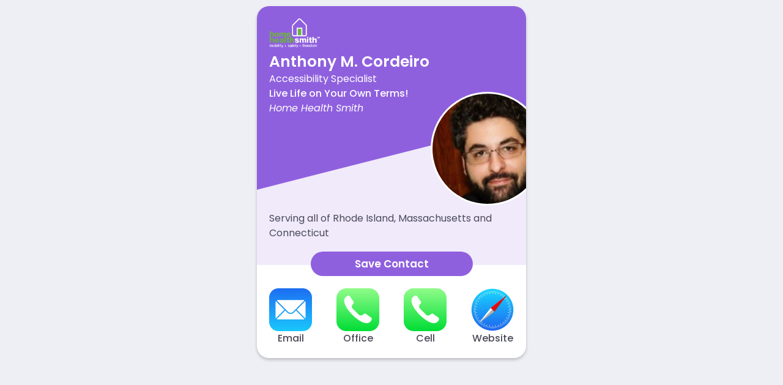

--- FILE ---
content_type: text/html; charset=UTF-8
request_url: https://telmocard.com/b/176921
body_size: 16171
content:
<!DOCTYPE html><html lang="en"><head><meta charset="utf-8" /><meta name="Content-Type" content="text/html" /><meta name="viewport" content="width=device-width, initial-scale=1.0" /><meta content="Coderthemes" name="author" /><meta http-equiv="X-UA-Compatible" content="IE=edge,chrome=1" /><meta http-equiv="Cache-control" content="public" /><title>Anthony M. Cordeiro, Accessibility Specialist, Home Health Smith</title><link rel="icon" href="https://net-engine.s3.us-east-2.amazonaws.com/landings/wn6B4sZ7yje9FOH9Pd1QoLSXdsukyjtBuNLFWcPA_512.webp" /><link rel="canonical" href="https://telmocard.com/b/176921" /><link rel="apple-touch-icon" href="https://net-engine.s3.us-east-2.amazonaws.com/landings/wn6B4sZ7yje9FOH9Pd1QoLSXdsukyjtBuNLFWcPA_512.webp" /><meta name="description" content="Serving all of Rhode Island, Massachusetts and Connecticut"><meta property="og:type" content="website" /><meta name="og:title" property="og:title" content="Anthony M. Cordeiro, Accessibility Specialist, Home Health Smith" /><meta property="og:description" content="Serving all of Rhode Island, Massachusetts and Connecticut" /><meta property="og:image" content="https://net-engine.s3.us-east-2.amazonaws.com/landings/wn6B4sZ7yje9FOH9Pd1QoLSXdsukyjtBuNLFWcPA_512.webp" /><meta property="og:image:secure_url" content="https://net-engine.s3.us-east-2.amazonaws.com/landings/wn6B4sZ7yje9FOH9Pd1QoLSXdsukyjtBuNLFWcPA_512.webp" /><meta property="og:image:type" content="image/png" /><meta property="og:image:alt" content="Anthony M. Cordeiro, Accessibility Specialist, Home Health Smith" /><meta name="twitter:card" content="summary" /><meta name="twitter:title" content="Anthony M. Cordeiro, Accessibility Specialist, Home Health Smith" /><meta name="twitter:description" content="Serving all of Rhode Island, Massachusetts and Connecticut" /><meta name="twitter:image" content="https://net-engine.s3.us-east-2.amazonaws.com/landings/wn6B4sZ7yje9FOH9Pd1QoLSXdsukyjtBuNLFWcPA_512.webp" /><style type="text/css">@charset "UTF-8";@import url('https://fonts.googleapis.com/css2?family=Bebas+Neue&family=Caramel&family=Dancing+Script:wght@400;500;600;700&family=Lato:ital,wght@0,100;0,300;0,400;0,700;0,900;1,100;1,300;1,400;1,700;1,900&family=Lobster&family=Merriweather:ital,wght@0,300;0,400;0,700;0,900;1,300;1,400;1,700;1,900&family=Montserrat:ital,wght@0,100;0,200;0,300;0,400;0,500;0,600;0,700;0,800;0,900;1,100;1,200;1,300;1,400;1,500;1,600;1,700;1,800;1,900&family=Nunito:ital,wght@0,200;0,300;0,400;0,500;0,600;0,700;0,800;0,900;1,200;1,300;1,400;1,500;1,600;1,700;1,800;1,900&family=Open+Sans:ital,wght@0,300;0,400;0,500;0,600;0,700;0,800;1,300;1,400;1,500;1,600;1,700;1,800&family=Oswald:wght@200;300;400;500;600;700&family=Poppins:ital,wght@0,100;0,200;0,300;0,400;0,500;0,600;0,700;0,800;0,900;1,100;1,200;1,300;1,400;1,500;1,600;1,700;1,800;1,900&family=Raleway:ital,wght@0,100;0,200;0,300;0,400;0,500;0,600;0,700;0,800;0,900;1,100;1,200;1,300;1,400;1,500;1,600;1,700;1,800;1,900&family=Roboto:ital,wght@0,100;0,300;0,400;0,500;0,700;0,900;1,100;1,300;1,400;1,500;1,700;1,900&family=Rubik:ital,wght@0,300;0,400;0,500;0,600;0,700;0,800;0,900;1,300;1,400;1,500;1,600;1,700;1,800;1,900&family=Ubuntu:ital,wght@0,300;0,400;0,500;0,700;1,300;1,400;1,500;1,700&display=swap');*, *::before, *::after{ box-sizing: border-box;}@media (prefers-reduced-motion: no-preference){html{ scroll-behavior: smooth;}}html, body{ text-rendering: optimizeLegibility; -webkit-font-smoothing: antialiased; -webkit-text-size-adjust: 100%; -webkit-tap-highlight-color: rgba(0, 0, 0, 0);}hr{ margin: 1rem 0; color: inherit; background-color: currentColor; border: 0; opacity: 0.25}hr:not([size]){ height: 1px;}h1, .h1{ font-size: calc(1.375rem + 1.5vw);}@media (min-width: 1200px){ h1, .h1{ font-size: 2.5rem;}}h2, .h2{ font-size: calc(1.325rem + 0.9vw);}@media (min-width: 1200px){ h2, .h2{ font-size: 2rem;}}h3, .h3{ font-size: calc(1.3rem + 0.6vw);}@media (min-width: 1200px){ h3, .h3{ font-size: 1.75rem;}}h4, .h4{ font-size: calc(1.275rem + 0.3vw);}@media (min-width: 1200px){ h4, .h4{ font-size: 1.5rem;}}h5, .h5{ font-size: 1.25rem;}h6, .h6{ font-size: 1rem;}p{ margin-top: 0; margin-bottom: 1rem;}abbr[title],abbr[data-bs-original-title]{ -webkit-text-decoration: underline dotted; text-decoration: underline dotted; cursor: help; -webkit-text-decoration-skip-ink: none; text-decoration-skip-ink: none}address{ margin-bottom: 1rem; font-style: normal; line-height: inherit}ol, ul{ padding-left: 2rem;}ol, ul, dl{ margin-top: 0; margin-bottom: 1rem;}ol ol,ul ul,ol ul,ul ol{ margin-bottom: 0}dt{ font-weight: 700;}dd{ margin-bottom: 0.5rem; margin-left: 0}blockquote{ margin: 0 0 1rem;}b,strong{ font-weight: bolder}small,.small{ font-size: 0.875em}mark,.mark{ padding: 0.2em; background-color: #fcf8e3}sub,sup{ position: relative; font-size: 0.75em; line-height: 0; vertical-align: baseline}sub{ bottom: -0.25em}sup{ top: -0.5em}a{ color: #0d6efd; text-decoration: underline}a:hover{ color: #0a58ca}a:not([href]):not([class]),a:not([href]):not([class]):hover{ color: inherit; text-decoration: none}pre,code,kbd,samp{ font-size: 1em; direction: ltr; unicode-bidi: bidi-override}pre{ display: block; margin-top: 0; margin-bottom: 1rem; overflow: auto; font-size: 0.875em}pre code{ font-size: inherit; color: inherit; word-break: normal}code{ font-size: 0.875em; color: #d63384; word-wrap: break-word}a >code{ color: inherit}kbd{ padding: 0.2rem 0.4rem; font-size: 0.875em; color: #fff; background-color: #212529; border-radius: 0.2rem}kbd kbd{ padding: 0; font-size: 1em; font-weight: 700}figure{ margin: 0 0 1rem}img,svg{ vertical-align: middle}table{ caption-side: bottom; border-collapse: collapse}caption{ padding-top: 0.5rem; padding-bottom: 0.5rem; color: #6c757d; text-align: left}th{ text-align: inherit; text-align: -webkit-match-parent}thead,tbody,tfoot,tr,td,th{ border-color: inherit; border-style: solid; border-width: 0}label{ display: inline-block}button{ border-radius: 0}button:focus:not(:focus-visible){ outline: 0}input,button,select,optgroup,textarea{ margin: 0; font-family: inherit; font-size: inherit; line-height: inherit}button,select{ text-transform: none}[role="button"]{ cursor: pointer}select{ word-wrap: normal}select:disabled{ opacity: 1}[list]::-webkit-calendar-picker-indicator{ display: none}button,[type="button"],[type="reset"],[type="submit"]{ -webkit-appearance: button}button:not(:disabled),[type="button"]:not(:disabled),[type="reset"]:not(:disabled),[type="submit"]:not(:disabled){ cursor: pointer}::-moz-focus-inner{ padding: 0; border-style: none}textarea{ resize: vertical}fieldset{ min-width: 0; padding: 0; margin: 0; border: 0}legend{ float: left; width: 100%; padding: 0; margin-bottom: 0.5rem; font-size: calc(1.275rem + 0.3vw); line-height: inherit}@media (min-width: 1200px){ legend{ font-size: 1.5rem;}}legend + *{ clear: left}::-webkit-datetime-edit-fields-wrapper,::-webkit-datetime-edit-text,::-webkit-datetime-edit-minute,::-webkit-datetime-edit-hour-field,::-webkit-datetime-edit-day-field,::-webkit-datetime-edit-month-field,::-webkit-datetime-edit-year-field{ padding: 0}::-webkit-inner-spin-button{ height: auto}[type="search"]{ outline-offset: -2px; -webkit-appearance: textfield}::-webkit-search-decoration{ -webkit-appearance: none}::-webkit-color-swatch-wrapper{ padding: 0}::-webkit-file-upload-button{ font: inherit}::file-selector-button{ font: inherit}::-webkit-file-upload-button{ font: inherit; -webkit-appearance: button}output{ display: inline-block}iframe{ border: 0}summary{ display: list-item; cursor: pointer}progress{ vertical-align: baseline}[hidden]{ display: none !important}.table{ --bs-table-bg: transparent; --bs-table-accent-bg: transparent; --bs-table-striped-color: #212529; --bs-table-striped-bg: rgba(0, 0, 0, 0.05); --bs-table-active-color: #212529; --bs-table-active-bg: rgba(0, 0, 0, 0.1); --bs-table-hover-color: #212529; --bs-table-hover-bg: rgba(0, 0, 0, 0.075); width: 100%; margin-bottom: 1rem; color: #212529; vertical-align: top; border-color: #dee2e6}.table >:not(caption) >* >*{ padding: 0.5rem 0.5rem; background-color: var(--bs-table-bg); border-bottom-width: 1px; box-shadow: inset 0 0 0 9999px var(--bs-table-accent-bg)}.table >tbody{ vertical-align: inherit}.table >thead{ vertical-align: bottom}.table >:not(:first-child){ border-top: 2px solid currentColor}.ne-ghost{display: block !important;width: 0px;height: 0px;overflow: hidden;position: absolute;z-index: -1}.form-control{ display: block; width: 100%; padding: 0.375rem 0.75rem; font-size: 1rem; font-weight: 400; line-height: 1.5; color: #212529; background-color: #fff; background-clip: padding-box; border: 1px solid #ced4da; -webkit-appearance: none; -moz-appearance: none; appearance: none; border-radius: 0.25rem; transition: border-color 0.15s ease-in-out, box-shadow 0.15s ease-in-out}@media (prefers-reduced-motion: reduce){ .form-control{ transition: none;}}.form-control[type="file"]{ overflow: hidden}.form-control[type="file"]:not(:disabled):not([readonly]){ cursor: pointer}.form-control:focus{ color: #212529; background-color: #fff; border-color: #86b7fe; outline: 0; box-shadow: 0 0 0 0.25rem rgba(13, 110, 253, 0.25)}.form-control::-webkit-date-and-time-value{ height: 1.5em}.form-control::-moz-placeholder{ color: #6c757d; opacity: 1}.form-control::placeholder{ color: #6c757d; opacity: 1}.form-control:disabled,.form-control[readonly]{ background-color: #e9ecef; opacity: 1}.form-control::-webkit-file-upload-button{ padding: 0.375rem 0.75rem; margin: -0.375rem -0.75rem; -webkit-margin-end: 0.75rem; margin-inline-end: 0.75rem; color: #212529; background-color: #e9ecef; pointer-events: none; border-color: inherit; border-style: solid; border-width: 0; border-inline-end-width: 1px; border-radius: 0; -webkit-transition: color 0.15s ease-in-out, background-color 0.15s ease-in-out, border-color 0.15s ease-in-out, box-shadow 0.15s ease-in-out; transition: color 0.15s ease-in-out, background-color 0.15s ease-in-out, border-color 0.15s ease-in-out, box-shadow 0.15s ease-in-out}.form-control::file-selector-button{ padding: 0.375rem 0.75rem; margin: -0.375rem -0.75rem; -webkit-margin-end: 0.75rem; margin-inline-end: 0.75rem; color: #212529; background-color: #e9ecef; pointer-events: none; border-color: inherit; border-style: solid; border-width: 0; border-inline-end-width: 1px; border-radius: 0; transition: color 0.15s ease-in-out, background-color 0.15s ease-in-out, border-color 0.15s ease-in-out, box-shadow 0.15s ease-in-out}@media (prefers-reduced-motion: reduce){ .form-control::-webkit-file-upload-button{ -webkit-transition: none; transition: none;} .form-control::file-selector-button{ transition: none;}}.form-control:hover:not(:disabled):not([readonly])::-webkit-file-upload-button{ background-color: #dde0e3}.form-control:hover:not(:disabled):not([readonly])::file-selector-button{ background-color: #dde0e3}.form-control::-webkit-file-upload-button{ padding: 0.375rem 0.75rem; margin: -0.375rem -0.75rem; -webkit-margin-end: 0.75rem; margin-inline-end: 0.75rem; color: #212529; background-color: #e9ecef; pointer-events: none; border-color: inherit; border-style: solid; border-width: 0; border-inline-end-width: 1px; border-radius: 0; -webkit-transition: color 0.15s ease-in-out, background-color 0.15s ease-in-out, border-color 0.15s ease-in-out, box-shadow 0.15s ease-in-out; transition: color 0.15s ease-in-out, background-color 0.15s ease-in-out, border-color 0.15s ease-in-out, box-shadow 0.15s ease-in-out}@media (prefers-reduced-motion: reduce){ .form-control::-webkit-file-upload-button{ -webkit-transition: none; transition: none;}}.form-control:hover:not(:disabled):not([readonly])::-webkit-file-upload-button{ background-color: #dde0e3}textarea.form-control{ min-height: calc(1.5em + 0.75rem + 2px)}.input-group{ position: relative; display: flex; flex-wrap: wrap; align-items: stretch; width: 100%}.input-group >.form-control{ position: relative; flex: 1 1 auto; width: 1%; min-width: 0}.input-group >.form-control:focus{ z-index: 3}.input-group .btn{ position: relative; z-index: 2}.input-group .btn:focus{ z-index: 3}.btn{ display: inline-block; font-weight: 400; line-height: 1.5; color: #212529; text-align: center; text-decoration: none; vertical-align: middle; cursor: pointer; -webkit-user-select: none; -moz-user-select: none; user-select: none; background-color: transparent; border: 1px solid transparent; padding: 0.375rem 0.75rem; font-size: 1rem; border-radius: 0.25rem; transition: color 0.15s ease-in-out, background-color 0.15s ease-in-out, border-color 0.15s ease-in-out, box-shadow 0.15s ease-in-out}@media (prefers-reduced-motion: reduce){ .btn{ transition: none;}}.btn:hover{ color: #212529}.btn:disabled,.btn.disabled,fieldset:disabled .btn{ pointer-events: none; opacity: 0.65}.btn-secondary{ color: #fff; background-color: #6c757d; border-color: #6c757d}.btn-secondary:hover{ color: #fff; background-color: #5c636a; border-color: #565e64}.btn-secondary:focus{ color: #fff; background-color: #5c636a; border-color: #565e64; box-shadow: 0 0 0 0.25rem rgba(130, 138, 145, 0.5)}.btn-secondary:active,.btn-secondary.active{ color: #fff; background-color: #565e64; border-color: #51585e}.btn-secondary:active:focus,.btn-secondary.active:focus{ box-shadow: 0 0 0 0.25rem rgba(130, 138, 145, 0.5)}.btn-secondary:disabled,.btn-secondary.disabled{ color: #fff; background-color: #6c757d; border-color: #6c757d}.fade{ transition: opacity 0.15s linear}@media (prefers-reduced-motion: reduce){ .fade{ transition: none;}}.fade:not(.show){ opacity: 0}.modal{ position: fixed; top: 0; left: 0; z-index: 1055; display: none; width: 100%; height: 100%; overflow-x: hidden; overflow-y: auto; outline: 0}.modal-dialog{ position: relative; width: auto; margin: 0.5rem; pointer-events: none}.modal.fade .modal-dialog{ transition: transform 0.3s ease-out; transform: translate(0, -50px)}@media (prefers-reduced-motion: reduce){ .modal.fade .modal-dialog{ transition: none;}}.modal.show .modal-dialog{ transform: none}.modal-content{ position: relative; display: flex; flex-direction: column; width: 100%; pointer-events: auto; background-color: #fff; background-clip: padding-box; border: 1px solid rgba(0, 0, 0, 0.2); border-radius: 0.3rem; outline: 0}.modal-backdrop{ position: fixed; top: 0; left: 0; z-index: 1050; width: 100vw; height: 100vh; background-color: #000}.modal-backdrop.fade{ opacity: 0;}.modal-backdrop.show{ opacity: 0.5;}.modal-header{ display: flex; flex-shrink: 0; align-items: center; justify-content: space-between; padding: 1rem 1rem; border-bottom: 1px solid #dee2e6; border-top-left-radius: calc(0.3rem - 1px); border-top-right-radius: calc(0.3rem - 1px)}.modal-title{margin-top: 0; margin-bottom: 0; line-height: 1.5}.modal-body{ position: relative; flex: 1 1 auto; padding: 1rem}.modal-footer{ display: flex; flex-wrap: wrap; flex-shrink: 0; align-items: center; justify-content: flex-end; padding: 0.75rem; border-top: 1px solid #dee2e6; border-bottom-right-radius: calc(0.3rem - 1px); border-bottom-left-radius: calc(0.3rem - 1px)}.modal-footer >*{ margin: 0.25rem;}@media (min-width: 576px){ .modal-dialog{ max-width: 500px; margin: 1.75rem auto;}}.clearfix::after{ display: block; clear: both; content: "";}.text-center{ text-align: center !important;}@keyframes lds-dual-ring{ 0%{ transform: rotate(0deg);} 100%{ transform: rotate(360deg);}}img:not([src]){ visibility: hidden;}.h1, .h2, .h3, .h4, .h5, .h6, h1, h2, h3, h4, h5, h6{ margin: 10px 0; font-family: "Poppins", sans-serif; font-weight: 600; color: #4b4b5a; line-height: 1.2;}h2{ font-size: 1.75rem;}h6{ font-size: 0.875rem;}p{ line-height: 1.6;}.position-relative{ position: relative !important;}.max-full-width .modal-body *{ max-width: 100% !important;}.modal.show{ display: block !important;}body.modal-open{ overflow: hidden !important;}.page-section{ padding: 40px 0px;}html{ position: relative; width: 100%; min-height: 100%; font-family: "Poppins", sans-serif; line-height: 1.15;}body{ width: 100%; margin: 0; padding: 0; font-family: "Poppins", sans-serif; font-size: 0.875rem; font-weight: 400; line-height: 1.5; color: #4b4b5a; text-align: left; background-color: #edeff4; overflow-x: hidden;}body.no-overflow, body.no-overflow-2{ overflow: hidden !important;}body >h1{ display: none;}#ne-app-wrapper{ width: 100%;}*:focus, *:active{ outline: none !important;}*{ box-sizing: border-box;}a{ color: #3b5998; text-decoration: none !important; background-color: transparent;}.closeModalIcon{ border: none !important; background-color: transparent; font-size: 1.8rem; color: #666;}#global-full-canvas{ position: fixed; display: flex; width: 100%; height: 100%; overflow: hidden; top: 0; left: 0; z-index: 9999; background-color: rgba(255, 255, 255, 0.5); align-items: center; justify-content: center;}#global-full-canvas span{ display: block; width: 32px; height: 32px; margin: 0 auto;}#global-full-canvas span::after{ content: " "; display: block; width: 32px; height: 32px; border-radius: 50%; border: 4px solid #4b4b5a; border-color: #4b4b5a transparent #4b4b5a transparent; animation: lds-dual-ring 1.2s linear infinite;}.global-canvas{ display: block; width: 100%; text-align: center; padding-top: 30px; padding-bottom: 30px;}.global-canvas span{ display: block; width: 32px; height: 32px; margin: 0 auto;}.global-canvas span::after{ content: " "; display: block; width: 32px; height: 32px; border-radius: 50%; border: 4px solid #4b4b5a; border-color: #4b4b5a transparent #4b4b5a transparent; animation: lds-dual-ring 1.2s linear infinite;}.landing-wrapper{ display: flex; justify-content: center; width: 100%; min-height:100vh;}.landing-page{ width: 100%; min-height: 100vh; background-color: #FFFFFF;}.landing-page .page-form-control{ border-radius: 4px; box-shadow: 0 0 25px -4px rgba(0,0,0,.15); border: 1px solid #c2c2c2; padding: 10px 20px; outline: none; width: 100%; margin-bottom: 15px;}.landing-page .page-container{ width: 100%; max-width: 1280px; padding-right: 12px; padding-left: 12px; margin-right: auto; margin-left: auto;}.landing-page .page-row{ margin-left: -12px; margin-right: -12px; display: flex; flex-wrap: wrap;}.landing-page .page-row >*{ width: 100%; max-width: 100%; padding-right: 12px; padding-left: 12px; margin-top: 0px; flex-shrink: 0;}.landing-page .page-col{ order: 0; flex: 1 0 0%;}.landing-page .page-section .page-title{ text-align: center; margin-bottom: 34px;}.landing-page .page-section .page-title h2::after{ content: " "; display: block; width: 80px; height: 2px; background-color: #ffb920; position: absolute; bottom: 0; left: 50%; margin-left: -40px;}.landing-page .page-button{ display: inline-block; background: #ffb920; padding: 12px 26px; letter-spacing: 1px; border-radius: 4px; transition: all 0.3s; border: none; color: #FFF; font-weight: 500; font-size: 0.875rem;}.landing-page .page-button:hover{ background-color: #ffb920; box-shadow: 0 0 4px 2px #ccc;}.form-group{ margin-bottom: 1rem;}.input-group{ position: relative; display: flex; flex-wrap: wrap; align-items: stretch; width: 100%;}.input-group >.form-control:not(:last-child), .input-group >.custom-select:not(:last-child){ border-top-right-radius: 0; border-bottom-right-radius: 0;}.landing-page input.form-control{ height: calc(1.5em + 1rem + 4px);}.input-group >.form-control, .input-group >.form-control-plaintext, .input-group >.custom-select, .input-group >.custom-file{ position: relative; flex: 1 1 auto; width: 1%; min-width: 0; margin-bottom: 0;}.form-control{ display: block; width: 100%; height: calc( 1.5em + 1rem + 2px ); padding: 0.5rem 0.75rem; font-size: 0.875rem; font-weight: 400; line-height: 1.5; color: #4b4b5a; background-color: #fff; background-clip: padding-box; border: 1px solid #e2e7f1; border-radius: 0.3rem; transition: border-color 0.15s ease-in-out, box-shadow 0.15s ease-in-out;}textarea.form-control{ height: auto;}#global-toast{position: fixed;bottom: 20px;left: 50%;z-index: 9001;transform: translateX(-50%);max-width: 100%;width: 550px;padding: 12px 16px;display: flex;align-items: flex-start;opacity: 0;transition: opacity 0.15s linear}#global-toast.active{opacity: 1}#global-toast i{color: #FFFFFF; font-size: 20px; margin-top: 3px}#global-toast i#global-toast-close{cursor: pointer}#global-toast p{margin: 0 1rem; color: #FFFFFF; padding: 0; font-size: 1rem; flex: 1}#global-toast.success{background-color: #28A745}#global-toast.danger{background-color: #DC3545}</style><style type="text/css">.landing-page {
    position: relative;
}
.ne-section.ne-sticky-wrapper {
    z-index: 999 !important;
}
.section-ultrawide {
    width: 100%;
    max-width: 100%;
}

.section-fullwidth {
    width: 100%;
    max-width: 1170px;
    margin-left: auto;
    margin-right: auto;
}

.section-wide {
    width: 100%;
    max-width: 1120px;
    margin-left: auto;
    margin-right: auto;
}

.section-medium {
    width: 100%;
    max-width: 960px;
    margin-left: auto;
    margin-right: auto;
}

.section-small {
    width: 100%;
    max-width: 720px;
    margin-left: auto;
    margin-right: auto;
}

.section-mobile {
    width: 100%;
    max-width: 500px;
    margin-left: auto;
    margin-right: auto;
}

.row-ultrawide {
    max-width: 1280px;
}

.row-fullwidth {
    max-width: 1170px;
}

.row-wide {
    max-width: 1120px;
}

.row-medium {
    max-width: 960px;
}

.row-small {
    max-width: 720px;
}

.row-mobile {
    max-width: 500px;
}

input:-webkit-autofill,
input:-webkit-autofill:hover,
input:-webkit-autofill:focus,
input:-webkit-autofill:active {
    -webkit-background-clip: text;
    transition: background-color 5000s ease-in-out 0s;
    box-shadow: none !important
}

.ne-shadow5 {
    box-shadow: 0 1px 3px #0000000d;
}

.ne-shadow10 {
    box-shadow: 0 1px 5px #0000001a;
}

.ne-shadow20 {
    box-shadow: 0 1px 5px #0003;
}

.ne-shadow30 {
    box-shadow: 0 2px 5px 2px #0000004d;
}

.ne-shadow40 {
    box-shadow: 0 2px 5px 2px #0006;
}

.ne-shadow5inner {
    box-shadow: 0 1px 3px #0000000d inset;
}

.ne-shadow10inner {
    box-shadow: 0 1px 5px #0000001a inset;
}

.ne-shadow20inner {
    box-shadow: 0 1px 5px #0003 inset;
}

.ne-shadow30inner {
    box-shadow: 0 2px 5px 2px #0000004d inset;
}

.ne-shadow40inner {
    box-shadow: 0 2px 5px 2px #0006 inset;
}

.ne-clearfix {
    width: 100%;
    height: 1px;
    margin: 0;
    padding: 0;
}

.ne-trigger-popup {
    cursor: pointer !important;
}

.ne-visibility-desktop {
    display: block !important;
}

.ne-visibility-mobile {
    display: none !important;
}

@media screen and (max-width: 767px) {
    .ne-visibility-desktop {
        display: none !important;
    }

    .ne-visibility-mobile {
        display: block !important;
    }
}

.ne-bg-video {
    position: absolute;
    z-index: 0;
    top: 0;
    width: 100%;
    height: 100%;
    overflow: hidden;
    pointer-events: none
}

.ne-parallax-wrapper {
    position: absolute;
    inset: 0;
    z-index: 0;
    overflow: hidden
}

.ne-parallax {
    position: relative;
    top: 0;
    left: 0;
    opacity: 0;
    display: block;
    margin: 0;
    padding: 0;
    width: 100%;
    min-height: 100%;
    object-fit: cover
}

.full-video-wrapper {
    position: relative;
    width: 100%;
    height: 100%;
    overflow: hidden
}

.full-video-wrapper iframe {
    display: block;
    position: absolute;
    top: 50%;
    left: 50%;
    transform: translate(-50%, -50%);
    opacity: 0;
    background-color: #000000
}

.full-video-wrapper video {
    display: block;
    position: absolute;
    top: 50%;
    left: 50%;
    min-width: 100%;
    min-height: 100%;
    width: auto;
    height: auto;
    transform: translateX(-50%) translateY(-50%);
    object-fit: cover;
    background-color: #000000
}

.ne-custom-canvas {
    position: absolute;
    width: 100%;
    left: 0;
    z-index: 0;
}

.ne-custom-canvas.top {
    top: 0;
}

.ne-custom-canvas.middle {
    top: 50%;
    transform: translateY(-50%);
}

.ne-custom-canvas.bottom {
    bottom: 0;
}

.ne-object-overlay {
    z-index: 0;
    position: absolute;
    inset: 0;
    width: 100%;
}

.ne-section {
    width: 100%;
    position: relative;
    z-index: 2
}

.ne-section.ne-transition-section {
    z-index: 2 !important;
}
.ne-section.ne-transition-section:has(.ne-sectionWrap.ne-transition-direction-up) {
    margin-top: 0 !important;
    margin-bottom: -1px !important;
}
.ne-section.ne-transition-section:has(.ne-sectionWrap.ne-transition-direction-down) {
    margin-top: -1px !important;
    margin-bottom: 0 !important;
}
.ne-section.ne-transparent-wrapper {
    z-index: 900 !important;
}

.ne-section:has(ul li) {
    z-index: 800 !important;
}

.ne-sectionWrap {
    width: 100%;
    position: relative
}

.ne-sectionWrap.ne-transparent {
    position: absolute;
    top: 0;
    left: 0;
    width: 100%;
    z-index: 5;
}

.ne-sectionWrap.ne-top-transition {
    position: absolute;
    bottom: 0;
    left: 0;
    z-index: 5;
}

.ne-sectionWrap.ne-bottom-transition {
    position: absolute;
    top: 0;
    left: 0;
    z-index: 5;
}

.ne-section.ne-sticky-wrapper .ne-sectionWrap.ne-sticky {
    z-index: 90 !important
}

.ne-section.ne-sticky-wrapper .ne-sectionWrap.ne-sticky.ne-transparent {
    position: absolute;
    top: 0;
    left: 0;
    width: 100%;
    z-index: 90 !important
}

.ne-section.ne-sticky-wrapper.in-sticky .ne-sectionWrap.ne-sticky {
    position: fixed !important;
    top: 0 !important;
    left: 0 !important;
    width: 100% !important;
    z-index: 90 !important
}

.ne-section.ne-sticky-wrapper.in-sticky .ne-sectionWrap.ne-sticky.ne-transparent {
    position: fixed !important;
    top: 0 !important;
    left: 0 !important;
    width: 100% !important;
    z-index: 90 !important
}

.ne-section.ne-sticky-wrapper.in-sticky.highlight .ne-sectionWrap.ne-sticky {
    z-index: 91 !important
}

.ne-section.ne-sticky-wrapper.in-sticky.highlight .ne-sectionWrap.ne-sticky.ne-transparent {
    position: fixed !important;
    top: 0 !important;
    left: 0 !important;
    width: 100% !important;
    z-index: 91 !important
}

.ne-sectionInner {
    width: 100%;
    position: relative;
    z-index: 1
}

.ne-rowsAdded {
    width: 100%;
    max-width: 1280px;
    margin: 0 auto;
    min-height: 100px
}

.ne-section.full-row .ne-rowsAdded,
.ne-section.full-row .ne-rowsAdded .ne-row {
    max-width: 100% !important
}

.ne-section.has-rows .ne-rowsAdded {
    min-height: auto !important
}

.ne-row {
    min-height: 150px;
    position: relative
}

.ne-row.has-columns {
    min-height: auto
}

.ne-rowInner {
    width: 100%;
    position: relative
}

.ne-columns-wrap {
    display: flex;
    width: 100%
}

.ne-column {
    flex: 1 1 auto;
    position: relative
}

.ne-columnOuter,
.ne-columnInner {
    position: relative;
    width: 100%;
    height: 100%
}

.ne-elementsAdded {
    width: 100%;
    display: flex;
    height: 100%;
    min-height: 100px !important
}

.ne-row.all-columns-non-empty .ne-elementsAdded {
    min-height: auto !important
}

.ne-element {
    position: relative;
    max-width: 100%
}

.ne-elementInner {
    width: 100%;
    position: relative;
}

@media screen and (max-width: 991px) {
    .ne-row:not(.has-inline-columns) .ne-columns-wrap {
        flex-direction: column;
    }

    .ne-row:not(.has-inline-columns) .ne-column {
        width: 100% !important;
        flex: unset !important;
    }

    .ne-row:not(.has-inline-columns).order-fromright .ne-columns-wrap {
        flex-direction: column-reverse;
    }

    .ne-column .ne-elementsAdded {
        flex-flow: column nowrap !important;
        align-items: center !important;
        justify-content: center !important;
    }

    .ne-column.has-elements .ne-elementsAdded {
        min-height: auto !important;
    }

    .mt-zero {
        margin-top: 0px !important
    }

    .mb-zero {
        margin-bottom: 0px !important
    }
}

@media screen and (max-width: 767px) {
    .ne-column {
        width: 100% !important;
        flex: unset !important;
    }

    .ne-element {
        flex: none !important;
        width: 100% !important;
    }

    .mt-zero {
        margin-top: 0px !important
    }

    .mb-zero {
        margin-bottom: 0px !important
    }

    .ne-element .ne-container {
        width: 100% !important;
    }

    .ne-sectionInner,
    .ne-rowInner,
    .ne-columnOuter,
    .ne-columnInner {
        padding-left: 0 !important;
        padding-right: 0 !important;
    }

    .ne-columnInner.non-zero-padding {
        padding-left: 15px !important;
        padding-right: 15px !important;
    }
}

@media screen and (max-width: 767px) {

    body,
    code,
    span,
    p,
    label,
    ul li {
        font-size: 15px !important;
    }

    .h1,
    h1,
    .h1 *,
    h1 * {
        font-size: 28px !important;
    }

    .h2,
    h2,
    .h2 *,
    h2 * {
        font-size: 26px !important;
    }

    .h3,
    h3,
    .h3 *,
    h3 * {
        font-size: 22px !important;
    }

    .h4,
    h4,
    .h4 *,
    h4 * {
        font-size: 20px !important;
    }

    .h5,
    h5,
    .h5 *,
    h5 * {
        font-size: 17px !important;
    }

    .h6,
    h6,
    .h6 *,
    h6 * {
        font-size: 15px !important;
    }

    .custom-title,
    .custom-title p,
    .custom-title span {
        font-size: 28px !important;
    }
}

.form-group .iti {
    width: 100%
}

.ne-section-slider-arrow {
    background-color: #cccccc70;
    color: #fff;
    display: flex !important;
    align-items: center;
    justify-content: center;
    width: 50px;
    height: 50px;
    border-radius: 50%;
    position: absolute;
    top: calc(50% - 25px);
    font-size: 36px;
    z-index: 999;
    cursor: pointer
}

.ne-section-slider-arrow.left {
    left: 30px
}

.ne-section-slider-arrow.right {
    right: 30px
}

.ne-section-slider-arrow:hover {
    background-color: #cccccc
}

@keyframes fadeIn {
    0% {
        opacity: 0;
    }

    100% {
        opacity: 1;
    }
}

@keyframes slideInLeft {
    0% {
        opacity: 0;
        transform: translateX(-10%);
    }

    100% {
        opacity: 1;
        transform: translateX(0);
    }
}

@keyframes slideInRight {
    0% {
        opacity: 0;
        transform: translateX(10%);
    }

    100% {
        opacity: 1;
        transform: translateX(0);
    }
}

@keyframes slideInRightFifty {
    0% {
        opacity: 0;
        transform: translateX(50%);
    }

    100% {
        opacity: 1;
        transform: translateX(0);
    }
}

@keyframes slideInTop {
    0% {
        opacity: 0;
        transform: translateY(-10%);
    }

    100% {
        opacity: 1;
        transform: translateY(0);
    }
}

@keyframes slideInBottom {
    0% {
        opacity: 0;
        transform: translateY(10%);
    }

    100% {
        opacity: 1;
        transform: translateY(0);
    }
}

@keyframes nestedFadeIn {
    0% {
        opacity: 0;
    }

    100% {
        opacity: 1;
    }
}

.fade-in {
    animation: fadeIn 0.5s forwards;
    opacity: 1;
    visibility: visible
}

.slide-in-right-fifty {
    animation: slideInRightFifty 1s forwards;
    opacity: 1;
    visibility: visible
}

.slide-in-left.slow-speed-animation {
    opacity: 0;
    animation: slideInLeft 2s forwards;
    animation-delay: 1s;
    visibility: visible
}

.slide-in-right.slow-speed-animation {
    opacity: 0;
    animation: slideInRight 2s forwards;
    animation-delay: 1s;
    visibility: visible
}

.slide-in-top.slow-speed-animation {
    opacity: 0;
    animation: slideInTop 2s forwards;
    animation-delay: 1s;
    visibility: visible
}

.slide-in-bottom.slow-speed-animation {
    opacity: 0;
    animation: slideInBottom 2s forwards;
    animation-delay: 1s;
    visibility: visible
}

.slide-in-left.normal-speed-animation {
    opacity: 0;
    animation: slideInLeft 1s forwards;
    animation-delay: 1s;
    visibility: visible
}

.slide-in-right.normal-speed-animation {
    opacity: 0;
    animation: slideInRight 1s forwards;
    animation-delay: 1s;
    visibility: visible
}

.slide-in-top.normal-speed-animation {
    opacity: 0;
    animation: slideInTop 1s forwards;
    animation-delay: 1s;
    visibility: visible
}

.slide-in-bottom.normal-speed-animation {
    opacity: 0;
    animation: slideInBottom 1s forwards;
    animation-delay: 1s;
    visibility: visible
}

.slide-in-left.fast-speed-animation {
    opacity: 0;
    animation: slideInLeft 0.3s forwards;
    animation-delay: 1s;
    visibility: visible
}

.slide-in-right.fast-speed-animation {
    opacity: 0;
    animation: slideInRight 0.3s forwards;
    animation-delay: 1s;
    visibility: visible
}

.slide-in-top.fast-speed-animation {
    opacity: 0;
    animation: slideInTop 0.3s forwards;
    animation-delay: 1s;
    visibility: visible
}

.slide-in-bottom.fast-speed-animation {
    opacity: 0;
    animation: slideInBottom 0.3s forwards;
    animation-delay: 1s;
    visibility: visible
}

.fade-in-hover {
    opacity: .5;
    animation: 1s forwards fadeInEffect
}

@keyframes fadeInEffect {
    from {
        opacity: .5;
    }

    to {
        opacity: 1;
    }
}

@keyframes InLeft {
    0% {
        opacity: 0;
        transform: translateX(-10%)
    }

    100% {
        opacity: 1;
        transform: translateX(0)
    }
}

@keyframes InRight {
    0% {
        opacity: 0;
        transform: translateX(10%)
    }

    100% {
        opacity: 1;
        transform: translateX(0)
    }
}

@keyframes InTop {
    0% {
        opacity: 0;
        transform: translateY(-10%)
    }

    100% {
        opacity: 1;
        transform: translateY(0)
    }
}

@keyframes InBottom {
    0% {
        opacity: 0;
        transform: translateY(10%)
    }

    100% {
        opacity: 1;
        transform: translateY(0)
    }
}

.in-bottom,
.in-left,
.in-right,
.in-top {
    opacity: 1;
    visibility: visible
}

</style><style type="text/css">:root{ --iti-hover-color: rgba(0, 0, 0, 0.05); --iti-text-gray: #999; --iti-border-gray: #ccc; --iti-spacer-horizontal: 8px; --iti-flag-height: 15px; --iti-flag-width: 20px; --iti-border-width: 1px; --iti-arrow-height: 4px; --iti-arrow-width: 6px; --iti-triangle-border: calc(var(--iti-arrow-width) / 2); --iti-arrow-padding: 6px; --iti-arrow-color: #555; --iti-input-padding: 6px; --iti-right-hand-selected-country-padding: calc(var(--iti-spacer-horizontal) + var(--iti-spacer-horizontal) + var(--iti-flag-width)); --iti-selected-country-arrow-padding: calc(var(--iti-arrow-padding) + var(--iti-arrow-padding) + var(--iti-flag-width) + var(--iti-spacer-horizontal) + var(--iti-arrow-width) + var(--iti-input-padding)); --iti-path-flags-1x: url("/images/flags.png?1"); --iti-path-flags-2x: url("/images/flags@2x.png?1"); --iti-path-globe-1x: url("/images/flags.png"); --iti-path-globe-2x: url("/images/flags@2x.png"); --iti-mobile-popup-margin: 30px}.iti{ position: relative; display: inline-block}.iti *{ box-sizing: border-box}.iti__hide{ display: none}.iti__v-hide{ visibility: hidden}.iti__a11y-text{ width: 1px; height: 1px; clip: rect(1px, 1px, 1px, 1px); overflow: hidden; position: absolute}.iti input.iti__tel-input,.iti input.iti__tel-input[type=text],.iti input.iti__tel-input[type=tel]{ position: relative; z-index: 0; margin-top: 0 !important; margin-bottom: 0 !important; padding-right: var(--iti-right-hand-selected-country-padding); margin-right: 0}.iti__country-container{ position: absolute; top: 0; bottom: 0; right: 0; padding: var(--iti-border-width)}.iti__selected-country{ z-index: 1; position: relative; display: flex; align-items: center; height: 100%; padding: 0 var(--iti-arrow-padding) 0 var(--iti-spacer-horizontal); background: none; border: 0; margin: 0; font-size: inherit; color: inherit; border-radius: 0; font-weight: inherit; line-height: inherit; text-decoration: none}.iti__arrow{ margin-left: var(--iti-arrow-padding); width: 0; height: 0; border-left: var(--iti-triangle-border) solid transparent; border-right: var(--iti-triangle-border) solid transparent; border-top: var(--iti-arrow-height) solid var(--iti-arrow-color)}[dir=rtl] .iti__arrow{ margin-right: var(--iti-arrow-padding); margin-left: 0}.iti__arrow--up{ border-top: none; border-bottom: var(--iti-arrow-height) solid var(--iti-arrow-color)}.iti__dropdown-content{ border-radius: 3px; background-color: white}.iti--inline-dropdown .iti__dropdown-content{ position: absolute; z-index: 2; margin-top: 3px; margin-left: calc(var(--iti-border-width) * -1); border: var(--iti-border-width) solid var(--iti-border-gray); box-shadow: 1px 1px 4px rgba(0, 0, 0, 0.2)}.iti__dropdown-content--dropup{ bottom: 100%; margin-bottom: 3px}.iti__search-input{ width: 100%; border-width: 0; border-radius: 3px; padding: 9px 12px}.iti__search-input + .iti__country-list{ border-top: 1px solid var(--iti-border-gray)}.iti__country-list{ list-style: none; padding: 0; margin: 0; overflow-y: scroll; -webkit-overflow-scrolling: touch}.iti--inline-dropdown .iti__country-list{ max-height: 185px}.iti--flexible-dropdown-width .iti__country-list{ white-space: nowrap}@media (max-width: 500px){ .iti--flexible-dropdown-width .iti__country-list{ white-space: normal;}}.iti__flag-box{ display: inline-block; width: var(--iti-flag-width)}.iti__divider{ padding-bottom: 5px; margin-bottom: 5px; border-bottom: var(--iti-border-width) solid var(--iti-border-gray)}.iti__country{ display: flex; align-items: center; padding: 8px var(--iti-spacer-horizontal); outline: none}.iti__dial-code{ color: var(--iti-text-gray)}.iti__country.iti__highlight{ background-color: var(--iti-hover-color)}.iti__flag-box, .iti__country-name{ margin-right: var(--iti-spacer-horizontal)}[dir=rtl] .iti__flag-box, [dir=rtl] .iti__country-name{ margin-right: 0; margin-left: var(--iti-spacer-horizontal)}.iti--allow-dropdown input.iti__tel-input,.iti--allow-dropdown input.iti__tel-input[type=text],.iti--allow-dropdown input.iti__tel-input[type=tel], .iti--show-selected-dial-code input.iti__tel-input,.iti--show-selected-dial-code input.iti__tel-input[type=text],.iti--show-selected-dial-code input.iti__tel-input[type=tel]{ padding-right: var(--iti-input-padding); padding-left: var(--iti-selected-country-arrow-padding); margin-left: 0}[dir=rtl] .iti--allow-dropdown input.iti__tel-input,[dir=rtl] .iti--allow-dropdown input.iti__tel-input[type=text],[dir=rtl] .iti--allow-dropdown input.iti__tel-input[type=tel], [dir=rtl] .iti--show-selected-dial-code input.iti__tel-input,[dir=rtl] .iti--show-selected-dial-code input.iti__tel-input[type=text],[dir=rtl] .iti--show-selected-dial-code input.iti__tel-input[type=tel]{ padding-right: var(--iti-selected-country-arrow-padding); padding-left: var(--iti-input-padding); margin-right: 0}.iti--allow-dropdown .iti__country-container, .iti--show-selected-dial-code .iti__country-container{ right: auto; left: 0}[dir=rtl] .iti--allow-dropdown .iti__country-container, [dir=rtl] .iti--show-selected-dial-code .iti__country-container{ right: 0; left: auto}.iti--allow-dropdown .iti__country-container:hover, .iti--allow-dropdown .iti__country-container:hover button{ cursor: pointer}.iti--allow-dropdown .iti__country-container:hover .iti__selected-country{ background-color: var(--iti-hover-color)}.iti--allow-dropdown .iti__country-container:has(+ input[disabled]):hover,.iti--allow-dropdown .iti__country-container:has(+ input[readonly]):hover{ cursor: default}.iti--allow-dropdown .iti__country-container:has(+ input[disabled]):hover .iti__selected-country,.iti--allow-dropdown .iti__country-container:has(+ input[readonly]):hover .iti__selected-country{ background-color: transparent}.iti--show-selected-dial-code .iti__selected-country{ background-color: var(--iti-hover-color)}.iti--show-selected-dial-code.iti--show-flags .iti__selected-dial-code{ margin-left: var(--iti-arrow-padding)}[dir=rtl] .iti--show-selected-dial-code.iti--show-flags .iti__selected-dial-code{ margin-left: 0; margin-right: var(--iti-arrow-padding)}.iti--container{ position: fixed; top: -1000px; left: -1000px; z-index: 1060; padding: var(--iti-border-width)}.iti--container:hover{ cursor: pointer}.iti--fullscreen-popup.iti--container{ background-color: rgba(0, 0, 0, 0.5); top: 0; bottom: 0; left: 0; right: 0; position: fixed; padding: var(--iti-mobile-popup-margin); display: flex; flex-direction: column; justify-content: center}.iti--fullscreen-popup.iti--container.iti--country-search{ justify-content: flex-start}.iti--fullscreen-popup .iti__dropdown-content{ display: flex; flex-direction: column; max-height: 100%; position: relative}.iti--fullscreen-popup .iti__country{ padding: 10px 10px; line-height: 1.5em}.iti__flag{ width: 20px}.iti__flag.iti__be{ width: 18px}.iti__flag.iti__ch{ width: 15px}.iti__flag.iti__mc{ width: 19px}.iti__flag.iti__ne{ width: 18px}.iti__flag.iti__np{ width: 13px}.iti__flag.iti__va{ width: 15px}@media (min-resolution: 2x){ .iti__flag{ background-size: 5762px 15px;}}.iti__flag.iti__ac{ height: 10px; background-position: 0px 0px}.iti__flag.iti__ad{ height: 14px; background-position: -22px 0px}.iti__flag.iti__ae{ height: 10px; background-position: -44px 0px}.iti__flag.iti__af{ height: 14px; background-position: -66px 0px}.iti__flag.iti__ag{ height: 14px; background-position: -88px 0px}.iti__flag.iti__ai{ height: 10px; background-position: -110px 0px}.iti__flag.iti__al{ height: 15px; background-position: -132px 0px}.iti__flag.iti__am{ height: 10px; background-position: -154px 0px}.iti__flag.iti__ao{ height: 14px; background-position: -176px 0px}.iti__flag.iti__aq{ height: 14px; background-position: -198px 0px}.iti__flag.iti__ar{ height: 13px; background-position: -220px 0px}.iti__flag.iti__as{ height: 10px; background-position: -242px 0px}.iti__flag.iti__at{ height: 14px; background-position: -264px 0px}.iti__flag.iti__au{ height: 10px; background-position: -286px 0px}.iti__flag.iti__aw{ height: 14px; background-position: -308px 0px}.iti__flag.iti__ax{ height: 13px; background-position: -330px 0px}.iti__flag.iti__az{ height: 10px; background-position: -352px 0px}.iti__flag.iti__ba{ height: 10px; background-position: -374px 0px}.iti__flag.iti__bb{ height: 14px; background-position: -396px 0px}.iti__flag.iti__bd{ height: 12px; background-position: -418px 0px}.iti__flag.iti__be{ height: 15px; background-position: -440px 0px}.iti__flag.iti__bf{ height: 14px; background-position: -460px 0px}.iti__flag.iti__bg{ height: 12px; background-position: -482px 0px}.iti__flag.iti__bh{ height: 12px; background-position: -504px 0px}.iti__flag.iti__bi{ height: 12px; background-position: -526px 0px}.iti__flag.iti__bj{ height: 14px; background-position: -548px 0px}.iti__flag.iti__bl{ height: 14px; background-position: -570px 0px}.iti__flag.iti__bm{ height: 10px; background-position: -592px 0px}.iti__flag.iti__bn{ height: 10px; background-position: -614px 0px}.iti__flag.iti__bo{ height: 14px; background-position: -636px 0px}.iti__flag.iti__bq{ height: 14px; background-position: -658px 0px}.iti__flag.iti__br{ height: 14px; background-position: -680px 0px}.iti__flag.iti__bs{ height: 10px; background-position: -702px 0px}.iti__flag.iti__bt{ height: 14px; background-position: -724px 0px}.iti__flag.iti__bv{ height: 15px; background-position: -746px 0px}.iti__flag.iti__bw{ height: 14px; background-position: -768px 0px}.iti__flag.iti__by{ height: 10px; background-position: -790px 0px}.iti__flag.iti__bz{ height: 12px; background-position: -812px 0px}.iti__flag.iti__ca{ height: 10px; background-position: -834px 0px}.iti__flag.iti__cc{ height: 10px; background-position: -856px 0px}.iti__flag.iti__cd{ height: 15px; background-position: -878px 0px}.iti__flag.iti__cf{ height: 14px; background-position: -900px 0px}.iti__flag.iti__cg{ height: 14px; background-position: -922px 0px}.iti__flag.iti__ch{ height: 15px; background-position: -944px 0px}.iti__flag.iti__ci{ height: 14px; background-position: -961px 0px}.iti__flag.iti__ck{ height: 10px; background-position: -983px 0px}.iti__flag.iti__cl{ height: 14px; background-position: -1005px 0px}.iti__flag.iti__cm{ height: 14px; background-position: -1027px 0px}.iti__flag.iti__cn{ height: 14px; background-position: -1049px 0px}.iti__flag.iti__co{ height: 14px; background-position: -1071px 0px}.iti__flag.iti__cp{ height: 14px; background-position: -1093px 0px}.iti__flag.iti__cq{ height: 12px; background-position: -1115px 0px}.iti__flag.iti__cr{ height: 12px; background-position: -1137px 0px}.iti__flag.iti__cu{ height: 10px; background-position: -1159px 0px}.iti__flag.iti__cv{ height: 12px; background-position: -1181px 0px}.iti__flag.iti__cw{ height: 14px; background-position: -1203px 0px}.iti__flag.iti__cx{ height: 10px; background-position: -1225px 0px}.iti__flag.iti__cy{ height: 14px; background-position: -1247px 0px}.iti__flag.iti__cz{ height: 14px; background-position: -1269px 0px}.iti__flag.iti__de{ height: 12px; background-position: -1291px 0px}.iti__flag.iti__dg{ height: 10px; background-position: -1313px 0px}.iti__flag.iti__dj{ height: 14px; background-position: -1335px 0px}.iti__flag.iti__dk{ height: 15px; background-position: -1357px 0px}.iti__flag.iti__dm{ height: 10px; background-position: -1379px 0px}.iti__flag.iti__do{ height: 14px; background-position: -1401px 0px}.iti__flag.iti__dz{ height: 14px; background-position: -1423px 0px}.iti__flag.iti__ea{ height: 14px; background-position: -1445px 0px}.iti__flag.iti__ec{ height: 14px; background-position: -1467px 0px}.iti__flag.iti__ee{ height: 13px; background-position: -1489px 0px}.iti__flag.iti__eg{ height: 14px; background-position: -1511px 0px}.iti__flag.iti__eh{ height: 10px; background-position: -1533px 0px}.iti__flag.iti__er{ height: 10px; background-position: -1555px 0px}.iti__flag.iti__es{ height: 14px; background-position: -1577px 0px}.iti__flag.iti__et{ height: 10px; background-position: -1599px 0px}.iti__flag.iti__eu{ height: 14px; background-position: -1621px 0px}.iti__flag.iti__ez{ height: 14px; background-position: -1643px 0px}.iti__flag.iti__fi{ height: 12px; background-position: -1665px 0px}.iti__flag.iti__fj{ height: 10px; background-position: -1687px 0px}.iti__flag.iti__fk{ height: 10px; background-position: -1709px 0px}.iti__flag.iti__fm{ height: 11px; background-position: -1731px 0px}.iti__flag.iti__fo{ height: 15px; background-position: -1753px 0px}.iti__flag.iti__fr{ height: 14px; background-position: -1775px 0px}.iti__flag.iti__fx{ height: 14px; background-position: -1797px 0px}.iti__flag.iti__ga{ height: 15px; background-position: -1819px 0px}.iti__flag.iti__gb{ height: 10px; background-position: -1841px 0px}.iti__flag.iti__gd{ height: 12px; background-position: -1863px 0px}.iti__flag.iti__ge{ height: 14px; background-position: -1885px 0px}.iti__flag.iti__gf{ height: 14px; background-position: -1907px 0px}.iti__flag.iti__gg{ height: 14px; background-position: -1929px 0px}.iti__flag.iti__gh{ height: 14px; background-position: -1951px 0px}.iti__flag.iti__gi{ height: 10px; background-position: -1973px 0px}.iti__flag.iti__gl{ height: 14px; background-position: -1995px 0px}.iti__flag.iti__gm{ height: 14px; background-position: -2017px 0px}.iti__flag.iti__gn{ height: 14px; background-position: -2039px 0px}.iti__flag.iti__gp{ height: 14px; background-position: -2061px 0px}.iti__flag.iti__gq{ height: 14px; background-position: -2083px 0px}.iti__flag.iti__gr{ height: 14px; background-position: -2105px 0px}.iti__flag.iti__gs{ height: 10px; background-position: -2127px 0px}.iti__flag.iti__gt{ height: 13px; background-position: -2149px 0px}.iti__flag.iti__gu{ height: 11px; background-position: -2171px 0px}.iti__flag.iti__gw{ height: 10px; background-position: -2193px 0px}.iti__flag.iti__gy{ height: 12px; background-position: -2215px 0px}.iti__flag.iti__hk{ height: 14px; background-position: -2237px 0px}.iti__flag.iti__hm{ height: 10px; background-position: -2259px 0px}.iti__flag.iti__hn{ height: 10px; background-position: -2281px 0px}.iti__flag.iti__hr{ height: 10px; background-position: -2303px 0px}.iti__flag.iti__ht{ height: 12px; background-position: -2325px 0px}.iti__flag.iti__hu{ height: 10px; background-position: -2347px 0px}.iti__flag.iti__ic{ height: 14px; background-position: -2369px 0px}.iti__flag.iti__id{ height: 14px; background-position: -2391px 0px}.iti__flag.iti__ie{ height: 10px; background-position: -2413px 0px}.iti__flag.iti__il{ height: 15px; background-position: -2435px 0px}.iti__flag.iti__im{ height: 10px; background-position: -2457px 0px}.iti__flag.iti__in{ height: 14px; background-position: -2479px 0px}.iti__flag.iti__io{ height: 10px; background-position: -2501px 0px}.iti__flag.iti__iq{ height: 14px; background-position: -2523px 0px}.iti__flag.iti__ir{ height: 12px; background-position: -2545px 0px}.iti__flag.iti__is{ height: 15px; background-position: -2567px 0px}.iti__flag.iti__it{ height: 14px; background-position: -2589px 0px}.iti__flag.iti__je{ height: 12px; background-position: -2611px 0px}.iti__flag.iti__jm{ height: 10px; background-position: -2633px 0px}.iti__flag.iti__jo{ height: 10px; background-position: -2655px 0px}.iti__flag.iti__jp{ height: 14px; background-position: -2677px 0px}.iti__flag.iti__ke{ height: 14px; background-position: -2699px 0px}.iti__flag.iti__kg{ height: 12px; background-position: -2721px 0px}.iti__flag.iti__kh{ height: 13px; background-position: -2743px 0px}.iti__flag.iti__ki{ height: 10px; background-position: -2765px 0px}.iti__flag.iti__km{ height: 12px; background-position: -2787px 0px}.iti__flag.iti__kn{ height: 14px; background-position: -2809px 0px}.iti__flag.iti__kp{ height: 10px; background-position: -2831px 0px}.iti__flag.iti__kr{ height: 14px; background-position: -2853px 0px}.iti__flag.iti__kw{ height: 10px; background-position: -2875px 0px}.iti__flag.iti__ky{ height: 10px; background-position: -2897px 0px}.iti__flag.iti__kz{ height: 10px; background-position: -2919px 0px}.iti__flag.iti__la{ height: 14px; background-position: -2941px 0px}.iti__flag.iti__lb{ height: 14px; background-position: -2963px 0px}.iti__flag.iti__lc{ height: 10px; background-position: -2985px 0px}.iti__flag.iti__li{ height: 12px; background-position: -3007px 0px}.iti__flag.iti__lk{ height: 10px; background-position: -3029px 0px}.iti__flag.iti__lr{ height: 11px; background-position: -3051px 0px}.iti__flag.iti__ls{ height: 14px; background-position: -3073px 0px}.iti__flag.iti__lt{ height: 12px; background-position: -3095px 0px}.iti__flag.iti__lu{ height: 12px; background-position: -3117px 0px}.iti__flag.iti__lv{ height: 10px; background-position: -3139px 0px}.iti__flag.iti__ly{ height: 10px; background-position: -3161px 0px}.iti__flag.iti__ma{ height: 14px; background-position: -3183px 0px}.iti__flag.iti__mc{ height: 15px; background-position: -3205px 0px}.iti__flag.iti__md{ height: 10px; background-position: -3226px 0px}.iti__flag.iti__me{ height: 10px; background-position: -3248px 0px}.iti__flag.iti__mf{ height: 14px; background-position: -3270px 0px}.iti__flag.iti__mg{ height: 14px; background-position: -3292px 0px}.iti__flag.iti__mh{ height: 11px; background-position: -3314px 0px}.iti__flag.iti__mk{ height: 10px; background-position: -3336px 0px}.iti__flag.iti__ml{ height: 14px; background-position: -3358px 0px}.iti__flag.iti__mm{ height: 14px; background-position: -3380px 0px}.iti__flag.iti__mn{ height: 10px; background-position: -3402px 0px}.iti__flag.iti__mo{ height: 14px; background-position: -3424px 0px}.iti__flag.iti__mp{ height: 10px; background-position: -3446px 0px}.iti__flag.iti__mq{ height: 14px; background-position: -3468px 0px}.iti__flag.iti__mr{ height: 14px; background-position: -3490px 0px}.iti__flag.iti__ms{ height: 10px; background-position: -3512px 0px}.iti__flag.iti__mt{ height: 14px; background-position: -3534px 0px}.iti__flag.iti__mu{ height: 14px; background-position: -3556px 0px}.iti__flag.iti__mv{ height: 14px; background-position: -3578px 0px}.iti__flag.iti__mw{ height: 14px; background-position: -3600px 0px}.iti__flag.iti__mx{ height: 12px; background-position: -3622px 0px}.iti__flag.iti__my{ height: 10px; background-position: -3644px 0px}.iti__flag.iti__mz{ height: 14px; background-position: -3666px 0px}.iti__flag.iti__na{ height: 14px; background-position: -3688px 0px}.iti__flag.iti__nc{ height: 10px; background-position: -3710px 0px}.iti__flag.iti__ne{ height: 15px; background-position: -3732px 0px}.iti__flag.iti__nf{ height: 10px; background-position: -3752px 0px}.iti__flag.iti__ng{ height: 10px; background-position: -3774px 0px}.iti__flag.iti__ni{ height: 12px; background-position: -3796px 0px}.iti__flag.iti__nl{ height: 14px; background-position: -3818px 0px}.iti__flag.iti__no{ height: 15px; background-position: -3840px 0px}.iti__flag.iti__np{ height: 15px; background-position: -3862px 0px}.iti__flag.iti__nr{ height: 10px; background-position: -3877px 0px}.iti__flag.iti__nu{ height: 10px; background-position: -3899px 0px}.iti__flag.iti__nz{ height: 10px; background-position: -3921px 0px}.iti__flag.iti__om{ height: 10px; background-position: -3943px 0px}.iti__flag.iti__pa{ height: 14px; background-position: -3965px 0px}.iti__flag.iti__pe{ height: 14px; background-position: -3987px 0px}.iti__flag.iti__pf{ height: 14px; background-position: -4009px 0px}.iti__flag.iti__pg{ height: 15px; background-position: -4031px 0px}.iti__flag.iti__ph{ height: 10px; background-position: -4053px 0px}.iti__flag.iti__pk{ height: 14px; background-position: -4075px 0px}.iti__flag.iti__pl{ height: 13px; background-position: -4097px 0px}.iti__flag.iti__pm{ height: 14px; background-position: -4119px 0px}.iti__flag.iti__pn{ height: 10px; background-position: -4141px 0px}.iti__flag.iti__pr{ height: 14px; background-position: -4163px 0px}.iti__flag.iti__ps{ height: 10px; background-position: -4185px 0px}.iti__flag.iti__pt{ height: 14px; background-position: -4207px 0px}.iti__flag.iti__pw{ height: 13px; background-position: -4229px 0px}.iti__flag.iti__py{ height: 11px; background-position: -4251px 0px}.iti__flag.iti__qa{ height: 8px; background-position: -4273px 0px}.iti__flag.iti__re{ height: 14px; background-position: -4295px 0px}.iti__flag.iti__ro{ height: 14px; background-position: -4317px 0px}.iti__flag.iti__rs{ height: 14px; background-position: -4339px 0px}.iti__flag.iti__ru{ height: 14px; background-position: -4361px 0px}.iti__flag.iti__rw{ height: 14px; background-position: -4383px 0px}.iti__flag.iti__sa{ height: 14px; background-position: -4405px 0px}.iti__flag.iti__sb{ height: 10px; background-position: -4427px 0px}.iti__flag.iti__sc{ height: 10px; background-position: -4449px 0px}.iti__flag.iti__sd{ height: 10px; background-position: -4471px 0px}.iti__flag.iti__se{ height: 13px; background-position: -4493px 0px}.iti__flag.iti__sg{ height: 14px; background-position: -4515px 0px}.iti__flag.iti__sh{ height: 10px; background-position: -4537px 0px}.iti__flag.iti__si{ height: 10px; background-position: -4559px 0px}.iti__flag.iti__sj{ height: 15px; background-position: -4581px 0px}.iti__flag.iti__sk{ height: 14px; background-position: -4603px 0px}.iti__flag.iti__sl{ height: 14px; background-position: -4625px 0px}.iti__flag.iti__sm{ height: 15px; background-position: -4647px 0px}.iti__flag.iti__sn{ height: 14px; background-position: -4669px 0px}.iti__flag.iti__so{ height: 14px; background-position: -4691px 0px}.iti__flag.iti__sr{ height: 14px; background-position: -4713px 0px}.iti__flag.iti__ss{ height: 10px; background-position: -4735px 0px}.iti__flag.iti__st{ height: 10px; background-position: -4757px 0px}.iti__flag.iti__su{ height: 10px; background-position: -4779px 0px}.iti__flag.iti__sv{ height: 12px; background-position: -4801px 0px}.iti__flag.iti__sx{ height: 14px; background-position: -4823px 0px}.iti__flag.iti__sy{ height: 14px; background-position: -4845px 0px}.iti__flag.iti__sz{ height: 14px; background-position: -4867px 0px}.iti__flag.iti__ta{ height: 10px; background-position: -4889px 0px}.iti__flag.iti__tc{ height: 10px; background-position: -4911px 0px}.iti__flag.iti__td{ height: 14px; background-position: -4933px 0px}.iti__flag.iti__tf{ height: 14px; background-position: -4955px 0px}.iti__flag.iti__tg{ height: 13px; background-position: -4977px 0px}.iti__flag.iti__th{ height: 14px; background-position: -4999px 0px}.iti__flag.iti__tj{ height: 10px; background-position: -5021px 0px}.iti__flag.iti__tk{ height: 10px; background-position: -5043px 0px}.iti__flag.iti__tl{ height: 10px; background-position: -5065px 0px}.iti__flag.iti__tm{ height: 14px; background-position: -5087px 0px}.iti__flag.iti__tn{ height: 14px; background-position: -5109px 0px}.iti__flag.iti__to{ height: 10px; background-position: -5131px 0px}.iti__flag.iti__tr{ height: 14px; background-position: -5153px 0px}.iti__flag.iti__tt{ height: 12px; background-position: -5175px 0px}.iti__flag.iti__tv{ height: 10px; background-position: -5197px 0px}.iti__flag.iti__tw{ height: 14px; background-position: -5219px 0px}.iti__flag.iti__tz{ height: 14px; background-position: -5241px 0px}.iti__flag.iti__ua{ height: 14px; background-position: -5263px 0px}.iti__flag.iti__ug{ height: 14px; background-position: -5285px 0px}.iti__flag.iti__uk{ height: 10px; background-position: -5307px 0px}.iti__flag.iti__um{ height: 11px; background-position: -5329px 0px}.iti__flag.iti__un{ height: 14px; background-position: -5351px 0px}.iti__flag.iti__us{ height: 11px; background-position: -5373px 0px}.iti__flag.iti__uy{ height: 14px; background-position: -5395px 0px}.iti__flag.iti__uz{ height: 10px; background-position: -5417px 0px}.iti__flag.iti__va{ height: 15px; background-position: -5439px 0px}.iti__flag.iti__vc{ height: 14px; background-position: -5456px 0px}.iti__flag.iti__ve{ height: 14px; background-position: -5478px 0px}.iti__flag.iti__vg{ height: 10px; background-position: -5500px 0px}.iti__flag.iti__vi{ height: 14px; background-position: -5522px 0px}.iti__flag.iti__vn{ height: 14px; background-position: -5544px 0px}.iti__flag.iti__vu{ height: 12px; background-position: -5566px 0px}.iti__flag.iti__wf{ height: 14px; background-position: -5588px 0px}.iti__flag.iti__ws{ height: 10px; background-position: -5610px 0px}.iti__flag.iti__xk{ height: 15px; background-position: -5632px 0px}.iti__flag.iti__ye{ height: 14px; background-position: -5654px 0px}.iti__flag.iti__yt{ height: 14px; background-position: -5676px 0px}.iti__flag.iti__za{ height: 14px; background-position: -5698px 0px}.iti__flag.iti__zm{ height: 14px; background-position: -5720px 0px}.iti__flag.iti__zw{ height: 10px; background-position: -5742px 0px}.iti__flag{ height: var(--iti-flag-height); box-shadow: 0px 0px 1px 0px #888; background-image: var(--iti-path-flags-1x); background-repeat: no-repeat; background-position: var(--iti-flag-width) 0}@media (min-resolution: 2x){ .iti__flag{ background-image: var(--iti-path-flags-2x);}}.iti__globe{ background-image: var(--iti-path-globe-1x); background-size: contain; background-position: right; box-shadow: none; height: 19px}@media (min-resolution: 2x){ .iti__globe{ background-image: var(--iti-path-globe-2x);}}</style><style type="text/css">#template-MagellanChiropractic-bizcard-invalid{ padding: 0; margin: 0; background-color: #234273; color: #fff}#template-MagellanChiropractic-bizcard-invalid #ne-app-wrapper{ padding: 20px 30px; margin: 0 auto; text-align: center; padding-top: 20px; max-width: 480px; font-family: Helvetica, Arial, Tahoma, Verdana, Sans-Serif}#template-MagellanChiropractic-bizcard-invalid .title{ font-weight: bold; font-size: 26px; line-height: 34px}#template-MagellanChiropractic-bizcard-invalid .desc{ font-size: 20px}#template-MagellanChiropractic-bizcard #ne-app-wrapper{ padding: 10px}.bizcard-wrapper{ position: relative; border-radius: 20px; background-color: #fff; box-shadow: 0px 3px 5px rgba(0, 0, 0, .2); overflow: hidden; width: 440px; margin: auto; min-height: 470px; height: fit-content; margin-bottom: 50px}@media screen and (max-width: 460px){ .bizcard-wrapper{ width: 100%;}}.bizcard-wrapper img{ pointer-events: none}.bizcard-wrapper .card-info .card-logo{ object-fit: cover; height: 3rem; width: auto; margin-bottom: 10px}.bizcard-wrapper .card-info .card-info-name{ display: block; font-size: 25px; font-weight: 600; line-height: 25px}.bizcard-wrapper .card-info .card-info-accreditation{ font-size: 13px; font-weight: 500}.bizcard-wrapper .card-info .card-info-title{ display: block}.bizcard-wrapper .card-info .card-info-company{ display: block; font-style: italic}.bizcard-wrapper .card-info .card-info-department{ display: block; font-weight: 500}.bizcard-wrapper .card-info .card-info-bio{ display: block}.bizcard-wrapper .card-info .card-info-sub{ display: block}.bizcard-wrapper .card-info .card-info-sub>span{ font-weight: 600}.bizcard-wrapper .card-info .headline-wrapper{ padding: 20px 20px 0}.bizcard-wrapper .card-photo-wrapper{ position: relative; overflow: hidden}.bizcard-wrapper .card-photo-wrapper svg.svg-item{ position: absolute; bottom: 0; left: -2.5%; top: 130px; width: 105%; height: 80%}.bizcard-wrapper.design1 .card-photo-wrapper{ position: absolute; z-index: 1; border-radius: 50%; overflow: hidden; right: -30px; top: 140px; border: 3px solid #fff; background-color: #fff}.bizcard-wrapper.design1 .card-photo-wrapper img{ object-fit: cover; width: 180px; height: 180px}.bizcard-wrapper.design1 .card-info{ min-height: 400px; padding-bottom: 40px; font-size: 16px; background-color: #e7e9f2}.bizcard-wrapper.design1 .card-info .card-info-inner{ min-height: 300px; color: #fff; padding: 20px 20px 0; background: #3653a2; inset: 0px; clip-path: polygon(0px 0px, 100% 0px, 100% calc(100% - 7rem), 0px 100%)}.bizcard-wrapper.design1 .card-info .headline-wrapper{ padding: 35px 20px 0}.bizcard-wrapper.design1 .card-info .card-info-company{ padding-right: 130px}.bizcard-wrapper.design2 .card-photo-wrapper img{ object-fit: cover; width: 100%; height: 240px}.bizcard-wrapper.design2 .card-info{ padding-bottom: 40px; font-size: 16px; border-top: 10px solid #3653a2; background-color: #d9dbe7}.bizcard-wrapper.design2 .card-info .card-info-inner{ padding: 20px 20px 0}.bizcard-wrapper.design2 .card-info .headline-wrapper{ padding: 20px 20px 0}.bizcard-wrapper.design3 .card-photo-wrapper img{ object-fit: cover; width: 100%; height: 240px}.bizcard-wrapper.design3 .card-info{ padding-bottom: 40px; padding-top: 135px; font-size: 16px; border-top: none; background-color: #d9dbe7; position: relative}.bizcard-wrapper.design3 .card-info .card-info-inner{ position: absolute; background: #fff; border-radius: 20px; text-align: center; padding: 15px 10px; z-index: 1; box-shadow: 0px 3px 5px rgba(0, 0, 0, .1); top: -80px; width: 350px; left: 45px; scale: 0.85}@media screen and (max-width: 440px){ .bizcard-wrapper.design3 .card-info .card-info-inner{ width: 320px; left: calc(50% - 160px); scale: 0.8;}}@media screen and (max-width: 400px){ .bizcard-wrapper.design3 .card-info .card-info-inner{ scale: 0.75;}}.bizcard-wrapper.design3 .card-info .headline-wrapper{ padding: 0px 20px 0}.bizcard-wrapper.design4 .card-photo-wrapper img{ object-fit: cover; width: 100%; height: 270px}.bizcard-wrapper.design4 .card-photo-wrapper svg.svg-item{ top: 115px}.bizcard-wrapper.design4 .card-info{ padding-bottom: 40px; font-size: 16px; border-top: none; background-color: #d9dbe7}.bizcard-wrapper.design4 .card-info .card-info-inner{ padding: 0 20px 0}.bizcard-wrapper.design4 .card-info .headline-wrapper{ padding: 20px 20px 0}.card-button{ display: flex; align-items: center; justify-content: center}.card-button.custom-button{ margin-bottom: 20px}.card-button .btn-trigger-2{ min-width: 265px; font-size: 17px; font-weight: 500; padding: 10px 20px; margin: 0 10px; background-color: #3653a2}@media screen and (max-width: 300px){ .card-button .btn-trigger-2{ min-width: auto; width: 100%;}}.card-button.connect-button .btn-trigger-2{ margin-top: -22px; text-align: center}.card-icons{ margin: 10px 0; text-align: center}.card-icons .card-icons-wrapper .icon-item{ display: flex; align-items: center; justify-content: flex-start; padding: 10px 20px; cursor: pointer}.card-icons .card-icons-wrapper .icon-item:hover{ color: #3653a2; opacity: 0.8}.card-icons .card-icons-wrapper .icon-item img{ display: block; width: 60px; height: 60px}.card-icons .card-icons-wrapper .icon-item .icon-item-right{ display: block; text-align: left; margin-left: 0.5rem !important}.card-icons .card-icons-wrapper .icon-item .icon-item-label{ display: block; font-weight: 500; font-size: 16px}.card-icons .card-icons-wrapper .icon-item .icon-item-value span{ color: inherit}.card-icons .card-icons-inline-wrapper{ display: flex; align-items: center; flex-flow: wrap; justify-content: center}.card-icons .card-icons-inline-wrapper .icon-item{ flex: 0 0 25%; padding: 10px 0px; display: block !important}.card-icons .card-icons-inline-wrapper .icon-item img{ width: 70px; height: 70px; margin: auto}.card-icons .card-icons-inline-wrapper .icon-item .icon-item-label{ font-weight: 500; white-space: nowrap; overflow: hidden; text-overflow: ellipsis; max-width: 80px; margin: auto}.bizcard-wrapper .card-popup-area{ display: none; position: fixed; overflow-x: hidden; overflow-y: auto; top: 0; right: 0; bottom: 0; left: 0; z-index: 110; background-color: rgba(0, 0, 0, 0.4); opacity: 0; transition: opacity 0.15s linear}.bizcard-wrapper .card-popup-area.pp-active{ display: block}.bizcard-wrapper .card-popup-area.pp-fade{ opacity: 0; transition: opacity 0.15s linear}.bizcard-wrapper .card-popup-area.pp-show{ opacity: 1}.bizcard-wrapper .card-popup-area.pp-show .scrollfromtop,.bizcard-wrapper .card-popup-area.pp-show .scrollfrombottom{ transform: translate(0, 0)}.bizcard-wrapper .card-lead-form{ margin: auto; position: relative; border-radius: 5px; background-color: #fff; box-shadow: 0px 3px 5px rgba(0, 0, 0, 0.2); width: 420px; padding: 20px 20px; margin-top: 100px; position: relative}.bizcard-wrapper .card-lead-form.card-redirect-form{ margin-top: 200px}@media screen and (max-width: 440px){ .bizcard-wrapper .card-lead-form{ width: 92%;}}.bizcard-wrapper .card-lead-form .form-headline{ font-size: 18px; text-align: center; display: block; padding: 10px 10px; span.name{ font-weight: 500;}}.bizcard-wrapper .card-lead-form .form-disclousre{ text-align: center; margin-top: 15px}.bizcard-wrapper .card-lead-form .popup-close{ position: absolute; z-index: 4; cursor: pointer; top: -15px; right: -15px; width: 30px; height: 30px; border-radius: 500rem; background-color: #000; border: 2px solid #fff; color: #fff; display: flex; align-items: center; justify-content: center; box-shadow: 0 0 10px 0 rgba(0, 0, 0, .75)}.bizcard-wrapper .card-lead-form .form-fields-group{ margin-top: 20px}.bizcard-wrapper .card-lead-form .form-fields-group input#phone{ padding-left: 45px}.bizcard-wrapper .card-lead-form .form-field{ width: 100%; background-color: #FFFFFF00; margin-bottom: 1rem}.bizcard-wrapper .card-lead-form .iti{ width: 100%}.bizcard-wrapper .card-lead-form input,.bizcard-wrapper .card-lead-form textarea{ display: flex; padding-left: 12px; padding-right: 12px; background-color: #FFFFFF; border-style: solid; border-radius: 5px 5px 5px 5px; border-color: #00000033; border-width: 1px; padding: 8px 10px; width: 100%}.bizcard-wrapper .form-connect-button{ margin-top: 40px}.bizcard-wrapper #card-redirect-popup-area .form-connect-button{ margin-top: 80px}.bizcard-poweredby{ margin-top: 30px; color: #fff; text-align: center; padding: 6px 6px; position: fixed; bottom: 0; left: 0; width: 100%}.bizcard-poweredby a{ color: #fff; font-weight: bold}.bizcard-poweredby a:hover{ text-decoration: underline !important}</style></head><body id="template-MagellanChiropractic-bizcard"><div id="ne-app-wrapper"><div class="bizcard-wrapper design1" style="text-align: left"><div class="card-photo-wrapper"><img src="https://d1e2terqlp2n5b.cloudfront.net/landings/wn6B4sZ7yje9FOH9Pd1QoLSXdsukyjtBuNLFWcPA_512.webp" alt="profile-img"></div><div class="card-info" style="border-top-color: #8F60DE; background-color: #f0eafb;"><div class="card-info-inner" style="background-color:#8F60DE;"><img src="https://d1e2terqlp2n5b.cloudfront.net/landings/5eY8chPmXNv88ZSzHeDp6caGyuPNR1vf0YPuQTs3_512.webp" class="card-logo" alt="logo-img"><span class="card-info-name">Anthony M. Cordeiro <span class="card-info-accreditation"></span></span><span class="card-info-title">Accessibility Specialist</span><span class="card-info-department">Live Life on Your Own Terms!</span><span class="card-info-company">Home Health Smith</span></div><div class="headline-wrapper"><span class="card-info-bio">Serving all of Rhode Island, Massachusetts and Connecticut</span></div></div><div id="card-connect-button" class="card-button connect-button" data-redirect-enabled="" data-filename="Anthony M. Cordeiro"><style type="text/css">.btn-trigger-wrap-2{ width: 100%; display: flex; align-items: center} .btn-trigger-wrap-2.left{ justify-content: flex-start} .btn-trigger-wrap-2.right{ justify-content: flex-end} .btn-trigger-wrap-2.center{ justify-content: center} .btn-trigger-wrap-2>div{ display: flex; flex-direction: column} .btn-trigger-wrap-2>div.left{ align-items: flex-start} .btn-trigger-wrap-2>div.right{ align-items: flex-end} .btn-trigger-wrap-2>div.center{ align-items: center} .btn-trigger-wrap-2>div .btn-trigger-2{ display: inline-block; transition: .3s; cursor: pointer !important} .btn-trigger-wrap-2>div .btn-trigger-2>div{ display: flex; align-items: center; justify-content: center} .btn-trigger-wrap-2>div .btn-trigger-2>div>div{ text-align: center} .btn-trigger-wrap-2>div .btn-trigger-2>div>i{ transition: color .3s} .btn-trigger-wrap-2>div .btn-trigger-2>div>div span{ transition: color .3s; display: block; line-height: 1.1; margin-top: 5px} .btn-trigger-wrap-2>div .btn-trigger-2>div>div span:first-child{ margin-top: 0} .btn-trigger-wrap-2>div .btn-trigger-2:hover{ box-shadow: inset 0 0 0 99999px rgb(0 0 0 / 10%) !important} .btn-trigger-wrap-2>div .btn-trigger-2.doubleInset:hover{ box-shadow: inset 0 2px 2px 0 rgb(255 255 255 / 22%), 0 233px 233px 0 rgb(255 255 255 / 12%) inset !important} .btn-trigger-wrap-2>div .btn-trigger-2 *{ cursor: pointer !important} .btn-trigger-wrap-2>div>img{ display: block; margin: 10px 0 0; padding: 0; max-width: 100%; object-fit: contain}</style><style type="text/css">.hvr-bounce-in:hover,.hvr-bounce-out:hover{transition-timing-function:cubic-bezier(0.47,2.02,0.31,-0.36)!important}@keyframes hvr-pulse{25%{transform:scale(1.1)}75%{transform:scale(.9)}}@keyframes hvr-pulse-grow{to{transform:scale(1.1)}}@keyframes hvr-pulse-shrink{to{transform:scale(.9)}}@keyframes hvr-push{50%{transform:scale(.8)}100%{transform:scale(1)}}@keyframes hvr-pop{50%{transform:scale(1.2)}}@keyframes hvr-bob{0%,100%{transform:translateY(-8px)}50%{transform:translateY(-4px)}}@keyframes hvr-bob-float{100%{transform:translateY(-8px)}}@keyframes hvr-hang{0%,100%{transform:translateY(8px)}50%{transform:translateY(4px)}}@keyframes hvr-hang-sink{100%{transform:translateY(8px)}}@keyframes hvr-wobble-vertical{16.65%{transform:translateY(8px)}33.3%{transform:translateY(-6px)}49.95%{transform:translateY(4px)}66.6%{transform:translateY(-2px)}83.25%{transform:translateY(1px)}100%{transform:translateY(0)}}@keyframes hvr-wobble-horizontal{16.65%{transform:translateX(8px)}33.3%{transform:translateX(-6px)}49.95%{transform:translateX(4px)}66.6%{transform:translateX(-2px)}83.25%{transform:translateX(1px)}100%{transform:translateX(0)}}@keyframes hvr-wobble-to-bottom-right{16.65%{transform:translate(8px,8px)}33.3%{transform:translate(-6px,-6px)}49.95%{transform:translate(4px,4px)}66.6%{transform:translate(-2px,-2px)}83.25%{transform:translate(1px,1px)}100%{transform:translate(0,0)}}@keyframes hvr-wobble-to-top-right{16.65%{transform:translate(8px,-8px)}33.3%{transform:translate(-6px,6px)}49.95%{transform:translate(4px,-4px)}66.6%{transform:translate(-2px,2px)}83.25%{transform:translate(1px,-1px)}100%{transform:translate(0,0)}}@keyframes hvr-wobble-top{16.65%{transform:skew(-12deg)}33.3%{transform:skew(10deg)}49.95%{transform:skew(-6deg)}66.6%{transform:skew(4deg)}83.25%{transform:skew(-2deg)}100%{transform:skew(0)}}@keyframes hvr-wobble-bottom{16.65%{transform:skew(-12deg)}33.3%{transform:skew(10deg)}49.95%{transform:skew(-6deg)}66.6%{transform:skew(4deg)}83.25%{transform:skew(-2deg)}100%{transform:skew(0)}}@keyframes hvr-wobble-skew{16.65%{transform:skew(-12deg)}33.3%{transform:skew(10deg)}49.95%{transform:skew(-6deg)}66.6%{transform:skew(4deg)}83.25%{transform:skew(-2deg)}100%{transform:skew(0)}}@keyframes hvr-buzz{50%{transform:translateX(3px) rotate(2deg)}100%{transform:translateX(-3px) rotate(-2deg)}}@keyframes hvr-buzz-out{10%,30%{transform:translateX(3px) rotate(2deg)}20%,40%{transform:translateX(-3px) rotate(-2deg)}50%,70%{transform:translateX(2px) rotate(1deg)}60%,80%{transform:translateX(-2px) rotate(-1deg)}90%{transform:translateX(1px) rotate(0)}100%{transform:translateX(-1px) rotate(0)}}.hvr-effect{transform:perspective(1px) translateZ(0)}.hvr-grow:hover{transform:scale(1.1)}.hvr-shrink:hover{transform:scale(.9)}.hvr-pulse:hover{animation-name:hvr-pulse;animation-duration:1s;animation-timing-function:linear;animation-iteration-count:infinite}.hvr-pulse-grow:hover,.hvr-pulse-shrink:hover{animation-duration:.3s;animation-timing-function:linear;animation-iteration-count:infinite;animation-direction:alternate}.hvr-pulse-grow:hover{animation-name:hvr-pulse-grow}.hvr-pulse-shrink:hover{animation-name:hvr-pulse-shrink}.hvr-pop:hover,.hvr-push:hover{animation-duration:.3s;animation-timing-function:linear;animation-iteration-count:1}.hvr-push:hover{animation-name:hvr-push}.hvr-pop:hover{animation-name:hvr-pop}.hvr-bob:hover,.hvr-hang:hover{animation-duration:.3s,1.5s;animation-delay:0s,.3s;animation-timing-function:ease-out,ease-in-out;animation-iteration-count:1,infinite;animation-fill-mode:forwards;animation-direction:normal,alternate}.hvr-bounce-in:hover{transform:scale(1.2)}.hvr-bounce-out:hover{transform:scale(.8)}.hvr-rotate:hover{transform:rotate(4deg)}.hvr-grow-rotate:hover{transform:scale(1.1) rotate(4deg)}.hvr-float:hover{transform:translateY(-8px)}.hvr-sink:hover{transform:translateY(8px)}.hvr-bob:hover{animation-name:hvr-bob-float,hvr-bob}.hvr-hang:hover{animation-name:hvr-hang-sink,hvr-hang}.hvr-wobble-bottom:hover,.hvr-wobble-horizontal:hover,.hvr-wobble-skew:hover,.hvr-wobble-to-bottom-right:hover,.hvr-wobble-to-top-right:hover,.hvr-wobble-top:hover,.hvr-wobble-vertical:hover{animation-duration:1s;animation-timing-function:ease-in-out;animation-iteration-count:1}.hvr-skew-forward:hover,.hvr-skew:hover{transform:skew(-10deg)}.hvr-skew-backward,.hvr-skew-forward{transform-origin:0 100%}.hvr-skew-backward:hover{transform:skew(10deg)}.hvr-wobble-vertical:hover{animation-name:hvr-wobble-vertical}.hvr-wobble-horizontal:hover{animation-name:hvr-wobble-horizontal}.hvr-wobble-to-bottom-right:hover{animation-name:hvr-wobble-to-bottom-right}.hvr-wobble-to-top-right:hover{animation-name:hvr-wobble-to-top-right}.hvr-wobble-top:hover{animation-name:hvr-wobble-top}.hvr-wobble-bottom{transform-origin:100% 0}.hvr-wobble-bottom:hover{animation-name:hvr-wobble-bottom}.hvr-wobble-skew:hover{animation-name:hvr-wobble-skew}.hvr-buzz:hover{animation-name:hvr-buzz;animation-duration:.15s;animation-timing-function:linear;animation-iteration-count:infinite}.hvr-buzz-out:hover{animation-name:hvr-buzz-out;animation-duration:.75s;animation-timing-function:linear;animation-iteration-count:1}.hvr-forward:hover{transform:translateX(8px)}.hvr-backward:hover{transform:translateX(-8px)}</style><div class="btn-trigger-wrap-2 center" data-index="anthony-m-cordeiro-RNNgU"><div style="width: auto;" class="left"><a class="btn-trigger-2 hvr-effect hvr-grow ne-trigger-vcard" style=" width: auto; background-color: #8F60DE; padding-top: 10px; padding-bottom: 10px; padding-left: 45px; padding-right: 45px; border-style: solid; border-color: #00000000; border-radius: 500px 500px 500px 500px; border-width: 1px" target="_self" href="javascript:void(0);" data-element-id="connect-button"><div><div><span style="font-weight: 600; font-family: 'Poppins',sans-serif; font-size: 17px; color: #FFFFFF;">Save Contact</span></div></div></a></div></div><style type="text/css">#connect-button .btn-trigger-wrap-2[data-index|='anthony-m-cordeiro-RNNgU'] .btn-trigger-2:hover {}</style></div><div class="card-icons"><div class="card-icons-wrapper card-icons-inline-wrapper"><div class="icon-item" data-id="email" data-value="anthony@homehealthsmith.com"><img src="https://d1e2terqlp2n5b.cloudfront.net/assets/card-icons/mail.webp" alt="iconImg" /><span class="icon-item-label">Email</span></div><div class="icon-item" data-id="call" data-value="+1 401 293 0415"><img src="https://d1e2terqlp2n5b.cloudfront.net/assets/card-icons/phone.webp" alt="iconImg" /><span class="icon-item-label">Office</span></div><div class="icon-item" data-id="call" data-value="+1 401 662 9430"><img src="https://d1e2terqlp2n5b.cloudfront.net/assets/card-icons/phone.webp" alt="iconImg" /><span class="icon-item-label">Cell</span></div><div class="icon-item" data-id="website" data-value="https://homehealthsmith.com/"><img src="https://d1e2terqlp2n5b.cloudfront.net/assets/card-icons/safari.webp" alt="iconImg" /><span class="icon-item-label">Website</span></div></div></div><div id="card-popup-area" class="card-popup-area pp-fade" data-close-on="false"><div class="card-lead-form"><div class="popup-close"><i class="fa-sharp fa-regular fa-xmark"></i></div><div class="text-center"><span class="form-headline">Share your info back with <span class="name">Anthony M. Cordeiro</span></span></div><form id="card-connect-form" class="form-fields-group" method="POST"><div class="form-field"><input type="text" id="fullname" name="fullname" placeholder="Full Name" required/></div><div class="form-field"><input type="text" id="company" name="company" placeholder="Company" required/></div><div class="form-field"><input type="email" id="email" name="email" placeholder="Email" required/></div><div class="form-field"><input type="tel" id="phone" name="phone" placeholder="Phone" required/></div><div class="form-field"><textarea id="note" name="note" placeholder="Notes" required></textarea></div><input type="submit" id="card-connect-form-button" style="display:none"><div class="card-button form-connect-button"><div class="btn-trigger-wrap-2 center" data-index="anthony-m-cordeiro-RNNgU"><div style="width: auto;" class="left"><a class="btn-trigger-2 hvr-effect hvr-grow ne-trigger-form-submit" style=" width: auto; background-color: #8F60DE; padding-top: 10px; padding-bottom: 10px; padding-left: 45px; padding-right: 45px; border-style: solid; border-color: #00000000; border-radius: 500px 500px 500px 500px; border-width: 1px" target="_self" href="javascript:void(0);" data-element-id="connect-button"><div><div><span style="font-weight: 600; font-family: 'Poppins',sans-serif; font-size: 17px; color: #FFFFFF;">Connect</span></div></div></a></div></div><style type="text/css">#connect-button .btn-trigger-wrap-2[data-index|='anthony-m-cordeiro-RNNgU'] .btn-trigger-2:hover {}</style></div><div class="form-disclousre">We do not sell or share your data.</div></form></div></div></div></div></div><script>window.app_url="https://api.netengine.co";window.lazyLoadOptions={threshold:300,unobserve_entered:true};window.viewParams={"pageType":"bizcard"};</script><script>
		(function() {
			function initAutomationButtons() {
				document.addEventListener("click", function(e) {
					var button = e.target.closest("a[data-automation-id]");
					if (!button) return;
					
					var automationId = button.getAttribute("data-automation-id");
					var elementId = button.getAttribute("data-element-id");
					
					if (!automationId || !elementId) {
						console.log("Automation button clicked but missing automationId or elementId");
						return;
					}
					
					console.log("Automation button clicked", {automationId: automationId, elementId: elementId});
					
					e.preventDefault();
					e.stopPropagation();
					
					var form = null;
					var buttonContainer = button.closest(".ne-button-element, .ne-section, .ne-row, .ne-column");
					if (buttonContainer) {
						var container = buttonContainer;
						while (container && !form) {
							form = container.querySelector("form.ne-actualForm");
							if (!form) container = container.parentElement;
							else break;
						}
					}
					
					if (!form) {
						form = button.closest("form.ne-actualForm");
					}
					
					if (!form) {
						form = document.querySelector("form.ne-actualForm");
					}
					
                    if (form) {
						if (!form.hasAttribute("data-element-id")) {
							form.setAttribute("data-element-id", elementId);
						}
						
                        console.log("Form found, submitting and sending webhook with form fields...");
                        
                        // Collect form fields to send with webhook
                        var fieldsObj = {};
                        try {
                            var fd = new FormData(form);
                            fd.forEach(function(value, key) {
                                // If multiple inputs share the same name, collect as array
                                if (fieldsObj.hasOwnProperty(key)) {
                                    if (!Array.isArray(fieldsObj[key])) fieldsObj[key] = [fieldsObj[key]];
                                    fieldsObj[key].push(value);
                                } else {
                                    fieldsObj[key] = value;
                                }
                            });
                        } catch (err) {
                            // ignore
                        }
                        
                        // Fire webhook including automation id and serialized form fields
                        (function(payload){
                            if (window.fetch) {
                                fetch(window.app_url + "/api/webhooks/automation", {
                                    method: "POST",
                                    headers: {"Content-Type": "application/json", "Accept": "application/json"},
                                    body: JSON.stringify(payload)
                                }).then(function(){/* noop */}).catch(function(){});
                            } else if (window.jQuery) {
                                jQuery.ajax({
                                    url: window.app_url + "/api/webhooks/automation",
                                    method: "POST",
                                    contentType: "application/json",
                                    data: JSON.stringify(payload)
                                });
                            }
                        })({automation_id: automationId, fields: fieldsObj, element_id: elementId});
						
						setTimeout(function() {
							if (window.jQuery && jQuery(form).data("events")) {
								jQuery(form).trigger("submit");
							} else {
								if (form.requestSubmit) {
									form.requestSubmit();
								} else {
									form.submit();
								}
							}
						}, 100);
                    } else {
                        console.log("No form found, triggering automation webhook");
                        
                        // Collect nearby inputs as fallback when no form exists
                        var fieldsObj2 = {};
                        try {
                            var scope = button.closest(".ne-section") || button.closest(".ne-row") || button.closest(".ne-column") || button.closest(".ne-button-element") || document;
                            var inputs = scope.querySelectorAll("input[name], textarea[name], select[name]");
                            inputs.forEach(function(el){
                                var name = el.getAttribute("name");
                                if (!name) return;
                                var type = (el.getAttribute("type") || "").toLowerCase();
                                var val;
                                if (el.tagName === "SELECT") {
                                    if (el.multiple) {
                                        val = Array.from(el.selectedOptions).map(function(o){ return o.value; });
                                    } else {
                                        val = el.value;
                                    }
                                } else if (type === "checkbox") {
                                    if (!el.checked) return;
                                    if (fieldsObj2.hasOwnProperty(name)) {
                                        if (!Array.isArray(fieldsObj2[name])) fieldsObj2[name] = [fieldsObj2[name]];
                                        fieldsObj2[name].push(el.value);
                                    } else {
                                        fieldsObj2[name] = el.value;
                                    }
                                    return;
                                } else if (type === "radio") {
                                    if (!el.checked) return;
                                    val = el.value;
                                } else {
                                    val = el.value;
                                }
                                if (fieldsObj2.hasOwnProperty(name)) {
                                    if (!Array.isArray(fieldsObj2[name])) fieldsObj2[name] = [fieldsObj2[name]];
                                    fieldsObj2[name].push(val);
                                } else {
                                    fieldsObj2[name] = val;
                                }
                            });
                        } catch (e) {}
                        
                        var webhookData = {automation_id: automationId, element_id: elementId, fields: fieldsObj2};
						
						if (window.fetch) {
							fetch(window.app_url + "/api/webhooks/automation", {
								method: "POST",
								headers: {
									"Content-Type": "application/json",
									"Accept": "application/json"
								},
								body: JSON.stringify(webhookData)
							}).then(function(response) {
								if (!response.ok) {
									throw new Error("HTTP error! status: " + response.status);
								}
								return response.json();
							}).then(function(data) {
								console.log("Automation webhook triggered successfully", data);
							}).catch(function(error) {
								console.error("Error triggering automation webhook", error);
							});
						} else {
							if (window.jQuery) {
								jQuery.ajax({
									url: window.app_url + "/api/webhooks/automation",
									method: "POST",
									contentType: "application/json",
									data: JSON.stringify(webhookData),
									success: function(data) {
										console.log("Automation webhook triggered successfully", data);
									},
									error: function(error) {
										console.error("Error triggering automation webhook", error);
									}
								});
							}
						}
					}
				}, true);
			}
			
			if (document.readyState === "loading") {
				document.addEventListener("DOMContentLoaded", initAutomationButtons);
			} else {
				initAutomationButtons();
			}
		})();
		</script><script src="https://kit.fontawesome.com/2274634b67.js" async></script><script src="https://telmocard.com/scripts/jquery.js"></script><script src="https://telmocard.com/scripts/lazyload.min.js"></script><script src="https://apis.google.com/js/platform.js"></script><script src="https://telmocard.com/scripts/global2.js?v=5.0.6"></script><script src="https://telmocard.com/scripts/tel.min.js?v=1"></script><script src="https://telmocard.com/scripts/bizcard.min.js?v=5.0.6"></script></body></html>

--- FILE ---
content_type: application/javascript
request_url: https://telmocard.com/scripts/bizcard.min.js?v=5.0.6
body_size: 1368
content:
let telInput;jQuery.noConflict(),jQuery(document).ready((function(t){$phoneInputElement=document.querySelector("#phone"),$phoneInputElement&&(telInput=window.intlTelInput($phoneInputElement,{initialCountry:"auto",utilsScript:window.location.origin+"/scripts/utils.js",geoIpLookup:function(t){fetch("https://ipapi.co/json").then((function(t){return t.json()})).then((function(e){t(e.country_code)})).catch((function(){t("us")}))}})),t("#card-connect-button .btn-trigger-2").on("click",(async function(e){e.preventDefault();const n=t(this).parents(".btn-trigger-wrap-2:first"),o=t(this).parents(".connect-button:first");let c=o.data("filename"),p=o.data("redirect-enabled");c=c.replace(/[|&;$%@"<>()+,]/g,"");const s=t(this).find("span:first");let l=s.html();s.html('<i class="fas fa-circle-notch fa-spin"></i>');const d=n.data("index");t.ajax({url:window.app_url+"/api/v1/vcard/"+d,type:"GET",xhrFields:{responseType:"blob"},success:t=>{t?(p?i():a(),r(t,c)):alert("Invalid Request"),s.html(l)},error:t=>{s.html(l),alert("Invalid Request")}})})),t("body").on("click",".popup-close",(function(t){n()})),t("body").on("click",".card-popup-area",(function(e){e.target&&($closeOn=t(e.target).data("close-on"),$closeOn&&["card-popup-area","card-redirect-popup-area"].includes(e.target.id)&&n())})),t(".card-icons .icon-item").on("click",(function(e){const a=t(this).data("id"),n=t(this).data("value");switch(a){case"email":n&&(document.location="mailto:"+n+"?subject=Hello");break;case"call":n&&(document.location="tel:"+n);break;case"text":n&&(document.location="sms:"+n);break;case"facetime":n&&(document.location="facetime:"+n);break;case"contact":t("#card-connect-button .btn-trigger-2").click();break;default:if(n){let t=n.startsWith("http")?n:"https://"+n;window.open(t,"_blank")}break}})),t("body").on("click",".ne-trigger-form-submit",(function(e){t("#card-connect-form #card-connect-form-button").click()})),t("#card-connect-form").on("submit",(function(e){e.preventDefault();const a=t(this).find(".btn-trigger-wrap-2:first"),i=a.find("span:first");let r=i.html();i.html('<i class="fas fa-circle-notch fa-spin"></i>');const o=a.data("index"),c=t(this).find("#fullname:first").val(),p=t(this).find("#email:first").val(),s=telInput?telInput.getNumber():t(this).find("#phone:first").val(),l=t(this).find("#company:first").val(),d=t(this).find("#job:first").val(),u=t(this).find("#note:first").val(),f={fullname:c||null,email:p||null,phone:s||null,company:l||null,job:d||null,note:u||null};t.ajax({url:window.app_url+"/api/v1/vcard/"+o+"/connect",type:"POST",dataType:"json",data:f,success:t=>{i.html(r),n()},error:t=>{i.html(r),alert("Invalid Request")}})}));const e=()=>{t(this).find("#fullname:first")&&t(this).find("#fullname:first").val(""),t(this).find("#email:first").val()&&t(this).find("#email:first").val(""),t(this).find("#phone:first").val()&&t(this).find("#phone:first").val(""),t(this).find("#company:first").val()&&t(this).find("#company:first").val(""),t(this).find("#job:first").val()&&t(this).find("#job:first").val(""),t(this).find("#notes:first").val()&&t(this).find("#notes:first").val("")},a=()=>{e(),t(".bizcard-wrapper #card-popup-area").addClass("pp-active"),setTimeout((()=>{t(".bizcard-wrapper #card-popup-area").hasClass("pp-fade")&&t(".bizcard-wrapper #card-popup-area").addClass("pp-show")}),200)},n=()=>{t(".bizcard-wrapper .card-popup-area").removeClass("pp-show"),t(".bizcard-wrapper .card-popup-area").hasClass("pp-fade")?setTimeout((()=>{t(".bizcard-wrapper .card-popup-area").removeClass("pp-active")}),350):t(".bizcard-wrapper .card-popup-area").removeClass("pp-active")},i=()=>{e(),t(".bizcard-wrapper #card-redirect-popup-area").addClass("pp-active"),setTimeout((()=>{t(".bizcard-wrapper #card-redirect-popup-area").hasClass("pp-fade")&&t(".bizcard-wrapper #card-redirect-popup-area").addClass("pp-show")}),200)},r=(t,e)=>{const a=document.createElement("a");a.href=window.URL.createObjectURL(t),a.download=e+".vcf",a.click(),window.URL.revokeObjectURL(a.href)};$phoneInputElement=document.querySelector("#phone"),$phoneInputElement&&(telInput=window.intlTelInput($phoneInputElement,{initialCountry:"auto",utilsScript:window.location.origin+"/scripts/utils.js",geoIpLookup:function(t){fetch("https://ipapi.co/json").then((function(t){return t.json()})).then((function(e){t(e.country_code)})).catch((function(){t("us")}))}}))}));